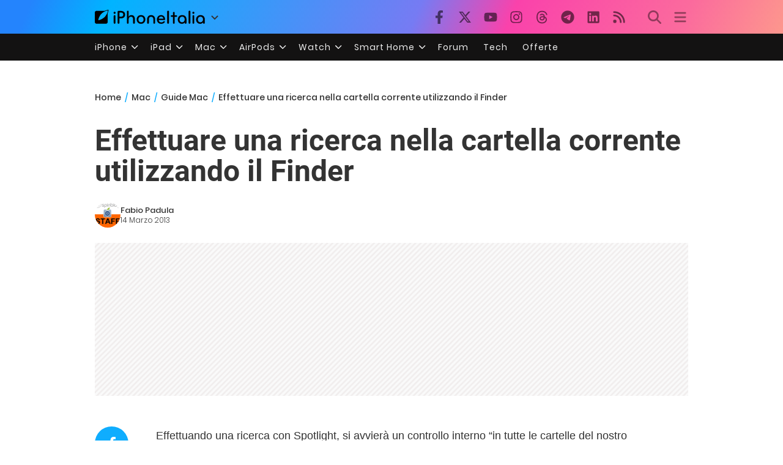

--- FILE ---
content_type: text/html; charset=UTF-8
request_url: https://mac.iphoneitalia.com/68712/effettuare-una-ricerca-nella-cartella-corrente-utilizzando-il-finder
body_size: 29150
content:

<!doctype html>
<html lang="it-IT">

<head>
    <meta charset="UTF-8">
    <meta name="viewport" content="width=device-width, initial-scale=1">
    <link rel="profile" href="https://gmpg.org/xfn/11">
    <link rel="apple-touch-icon" sizes="180x180" href="/favicon-apple-touch-icon.png">
    <link rel="icon" type="image/png" sizes="32x32" href="/favicon-32x32.png">
    <link rel="icon" type="image/png" sizes="16x16" href="/favicon-16x16.png">
    <link rel="manifest" href="/favicon-site.webmanifest">
    <link rel="mask-icon" href="/favicon-safari-pinned-tab.svg" color="#00B4FF">
    <link rel="shortcut icon" href="/favicon.ico">

    
<script
  src="https://browser.sentry-cdn.com/7.101.1/bundle.tracing.min.js"
  crossorigin="anonymous"
></script>

<script>
  Sentry.init({
    dsn: "https://7a46500310191e71061598b9983d97f7@o4510573385416704.ingest.de.sentry.io/4510573388496976",

    integrations: [
      new Sentry.BrowserTracing(),
    ],

    tracesSampleRate: 0.2,

    environment: "production",
  });
</script>

<!-- Pre -->
<link rel="preload" href="https://mac.iphoneitalia.com/wp-content/themes/spinblog-common-theme/js/dist/theme-bundle.min.js?ver=20260120-1" as="script">
<link rel="preload" href="https://mac.iphoneitalia.com/wp-content/themes/spinblog-common-theme/js/dist/config-iphoneita.min.js?ver=6.2.8" as="script">
<link rel="preconnect" href="https://cdn.clickiocdn.com" crossorigin>
<link rel="preconnect" href="https://up.clickiocdn.com" crossorigin>
<link rel="preconnect" href="https://s.clickiocdn.com" crossorigin><!-- End Pre -->

<meta name="msapplication-TileColor" content="#00B4FF">
<!-- <meta name="theme-color" content="#000"> -->
<meta name="facebook-domain-verification" content="fs8bxneuscsojz5jn9cczq1e66gqzh" />

            <meta name="is_review" content="0" />
        
<!--Plugin WP Missed Schedule 2013.1231.2013 Active - Tag 6707293c0218e2d8b7aa38d418ffa608-->

<!-- This website is patched against a big problem not solved from WordPress 2.5+ to date -->

<meta name='robots' content='max-image-preview:large' />

	<!-- This site is optimized with the Yoast SEO Premium plugin v20.4 (Yoast SEO v20.4) - https://yoast.com/wordpress/plugins/seo/ -->
	<title>Effettuare una ricerca nella cartella corrente utilizzando il Finder</title>
	<link rel="canonical" href="https://mac.iphoneitalia.com/68712/effettuare-una-ricerca-nella-cartella-corrente-utilizzando-il-finder" />
	<meta property="og:locale" content="it_IT" />
	<meta property="og:type" content="article" />
	<meta property="og:title" content="Effettuare una ricerca nella cartella corrente utilizzando il Finder" />
	<meta property="og:description" content="Effettuando una ricerca con Spotlight, si avvier&agrave; un controllo interno &ldquo;in tutte le cartelle del nostro Mac&rdquo; verificando i files presenti partendo dalla parola da noi scritta. Sicuramente un valido aiuto per trovare con facilit&agrave; documenti, immagini, cartelle e tanto altro. A volte, per&ograve;, capita che la ricerca non conduca al risultato che speravamo, mostrandoci [&hellip;]" />
	<meta property="og:url" content="https://mac.iphoneitalia.com/68712/effettuare-una-ricerca-nella-cartella-corrente-utilizzando-il-finder" />
	<meta property="og:site_name" content="Mac - iPhone Italia" />
	<meta property="article:publisher" content="https://www.facebook.com/iphoneitaliablog/" />
	<meta property="article:published_time" content="2013-03-14T10:48:42+00:00" />
	<meta property="article:modified_time" content="2013-03-14T10:48:45+00:00" />
	<meta property="og:image" content="https://static.slidetomac.com/wp-content/uploads/2013/03/Schermata-2013-03-14-alle-10.55.03.jpg" />
	<meta property="og:image:width" content="770" />
	<meta property="og:image:height" content="81" />
	<meta property="og:image:type" content="image/jpeg" />
	<meta name="author" content="Fabio Padula" />
	<meta name="twitter:label1" content="Scritto da" />
	<meta name="twitter:data1" content="Fabio Padula" />
	<meta name="twitter:label2" content="Tempo di lettura stimato" />
	<meta name="twitter:data2" content="2 minuti" />
	<script type="application/ld+json" class="yoast-schema-graph">{"@context":"https://schema.org","@graph":[{"@type":"Article","@id":"https://mac.iphoneitalia.com/68712/effettuare-una-ricerca-nella-cartella-corrente-utilizzando-il-finder#article","isPartOf":{"@id":"https://mac.iphoneitalia.com/68712/effettuare-una-ricerca-nella-cartella-corrente-utilizzando-il-finder"},"author":{"name":"Fabio Padula","@id":"https://mac.iphoneitalia.com/#/schema/person/384bd684f60530becf4d112de78ce48f"},"headline":"Effettuare una ricerca nella cartella corrente utilizzando il Finder","datePublished":"2013-03-14T10:48:42+00:00","dateModified":"2013-03-14T10:48:45+00:00","mainEntityOfPage":{"@id":"https://mac.iphoneitalia.com/68712/effettuare-una-ricerca-nella-cartella-corrente-utilizzando-il-finder"},"wordCount":346,"commentCount":0,"publisher":{"@id":"https://mac.iphoneitalia.com/#organization"},"image":{"@id":"https://mac.iphoneitalia.com/68712/effettuare-una-ricerca-nella-cartella-corrente-utilizzando-il-finder#primaryimage"},"thumbnailUrl":"https://static-mac.iphoneitalia.com/wp-content/uploads/2013/03/Schermata-2013-03-14-alle-10.55.03.jpg","keywords":["cartella attuale","cerca in questo Mac","cerca nella cartella attuale","Cercare tramite Finder","finder","Mac","Spotlight"],"articleSection":["Guide Mac","News"],"inLanguage":"it-IT","potentialAction":[{"@type":"CommentAction","name":"Comment","target":["https://mac.iphoneitalia.com/68712/effettuare-una-ricerca-nella-cartella-corrente-utilizzando-il-finder#respond"]}],"copyrightYear":"2013","copyrightHolder":{"@id":"https://mac.iphoneitalia.com/#organization"}},{"@type":"WebPage","@id":"https://mac.iphoneitalia.com/68712/effettuare-una-ricerca-nella-cartella-corrente-utilizzando-il-finder","url":"https://mac.iphoneitalia.com/68712/effettuare-una-ricerca-nella-cartella-corrente-utilizzando-il-finder","name":"Effettuare una ricerca nella cartella corrente utilizzando il Finder","isPartOf":{"@id":"https://mac.iphoneitalia.com/#website"},"primaryImageOfPage":{"@id":"https://mac.iphoneitalia.com/68712/effettuare-una-ricerca-nella-cartella-corrente-utilizzando-il-finder#primaryimage"},"image":{"@id":"https://mac.iphoneitalia.com/68712/effettuare-una-ricerca-nella-cartella-corrente-utilizzando-il-finder#primaryimage"},"thumbnailUrl":"https://static-mac.iphoneitalia.com/wp-content/uploads/2013/03/Schermata-2013-03-14-alle-10.55.03.jpg","datePublished":"2013-03-14T10:48:42+00:00","dateModified":"2013-03-14T10:48:45+00:00","breadcrumb":{"@id":"https://mac.iphoneitalia.com/68712/effettuare-una-ricerca-nella-cartella-corrente-utilizzando-il-finder#breadcrumb"},"inLanguage":"it-IT","potentialAction":[{"@type":"ReadAction","target":["https://mac.iphoneitalia.com/68712/effettuare-una-ricerca-nella-cartella-corrente-utilizzando-il-finder"]}]},{"@type":"ImageObject","inLanguage":"it-IT","@id":"https://mac.iphoneitalia.com/68712/effettuare-una-ricerca-nella-cartella-corrente-utilizzando-il-finder#primaryimage","url":"https://static-mac.iphoneitalia.com/wp-content/uploads/2013/03/Schermata-2013-03-14-alle-10.55.03.jpg","contentUrl":"https://static-mac.iphoneitalia.com/wp-content/uploads/2013/03/Schermata-2013-03-14-alle-10.55.03.jpg","width":770,"height":81},{"@type":"BreadcrumbList","@id":"https://mac.iphoneitalia.com/68712/effettuare-una-ricerca-nella-cartella-corrente-utilizzando-il-finder#breadcrumb","itemListElement":[{"@type":"ListItem","position":1,"name":"Home (Mac)","item":"https://mac.iphoneitalia.com/"},{"@type":"ListItem","position":2,"name":"Guide Mac","item":"https://mac.iphoneitalia.com/category/guide"},{"@type":"ListItem","position":3,"name":"Effettuare una ricerca nella cartella corrente utilizzando il Finder"}]},{"@type":"WebSite","@id":"https://mac.iphoneitalia.com/#website","url":"https://mac.iphoneitalia.com/","name":"Mac - iPhone Italia","description":"Sezione Mac, MacBook e macOS","publisher":{"@id":"https://mac.iphoneitalia.com/#organization"},"potentialAction":[{"@type":"SearchAction","target":{"@type":"EntryPoint","urlTemplate":"https://mac.iphoneitalia.com/?s={search_term_string}"},"query-input":"required name=search_term_string"}],"inLanguage":"it-IT"},{"@type":"Organization","@id":"https://mac.iphoneitalia.com/#organization","name":"Spinblog","url":"https://mac.iphoneitalia.com/","logo":{"@type":"ImageObject","inLanguage":"it-IT","@id":"https://mac.iphoneitalia.com/#/schema/logo/image/","url":"https://static-mac.iphoneitalia.com/wp-content/uploads/2020/05/Round-Logo-2019.png","contentUrl":"https://static-mac.iphoneitalia.com/wp-content/uploads/2020/05/Round-Logo-2019.png","width":512,"height":512,"caption":"Spinblog"},"image":{"@id":"https://mac.iphoneitalia.com/#/schema/logo/image/"},"sameAs":["https://www.facebook.com/iphoneitaliablog/","https://twitter.com/iPhone_Italia"]},{"@type":"Person","@id":"https://mac.iphoneitalia.com/#/schema/person/384bd684f60530becf4d112de78ce48f","name":"Fabio Padula","image":{"@type":"ImageObject","inLanguage":"it-IT","@id":"https://mac.iphoneitalia.com/#/schema/person/image/","url":"https://secure.gravatar.com/avatar/1f4de85b046801211229991a2591dc79?s=96&d=mm&r=g","contentUrl":"https://secure.gravatar.com/avatar/1f4de85b046801211229991a2591dc79?s=96&d=mm&r=g","caption":"Fabio Padula"},"url":"https://mac.iphoneitalia.com/author/difensiphone"}]}</script>
	<!-- / Yoast SEO Premium plugin. -->


<link rel="alternate" type="application/rss+xml" title="Mac - iPhone Italia &raquo; Feed" href="https://mac.iphoneitalia.com/feed" />
<link rel="alternate" type="application/rss+xml" title="Mac - iPhone Italia &raquo; Feed dei commenti" href="https://mac.iphoneitalia.com/comments/feed" />
<link rel="alternate" type="application/rss+xml" title="Mac - iPhone Italia &raquo; Effettuare una ricerca nella cartella corrente utilizzando il Finder Feed dei commenti" href="https://mac.iphoneitalia.com/68712/effettuare-una-ricerca-nella-cartella-corrente-utilizzando-il-finder/feed" />
<link rel='stylesheet' id='spinblog-theme-style-css' href='https://mac.iphoneitalia.com/wp-content/themes/spinblog-common-theme/style.css?ver=20260120-1'  media='all' />
<script  defer src='https://mac.iphoneitalia.com/wp-includes/js/jquery/jquery.min.js?ver=3.6.4' id='jquery-core-js'></script>
<script  defer src='https://mac.iphoneitalia.com/wp-includes/js/jquery/jquery-migrate.min.js?ver=3.4.0' id='jquery-migrate-js'></script>
<link rel="https://api.w.org/" href="https://mac.iphoneitalia.com/wp-json/" /><link rel="alternate" type="application/json" href="https://mac.iphoneitalia.com/wp-json/wp/v2/posts/68712" /><link rel="EditURI" type="application/rsd+xml" title="RSD" href="https://mac.iphoneitalia.com/xmlrpc.php?rsd" />
<link rel="wlwmanifest" type="application/wlwmanifest+xml" href="https://mac.iphoneitalia.com/wp-includes/wlwmanifest.xml" />
<meta name="generator" content="WordPress 6.2.8" />
<link rel='shortlink' href='https://mac.iphoneitalia.com/?p=68712' />
<link rel="alternate" type="application/json+oembed" href="https://mac.iphoneitalia.com/wp-json/oembed/1.0/embed?url=https%3A%2F%2Fmac.iphoneitalia.com%2F68712%2Feffettuare-una-ricerca-nella-cartella-corrente-utilizzando-il-finder" />
<link rel="alternate" type="text/xml+oembed" href="https://mac.iphoneitalia.com/wp-json/oembed/1.0/embed?url=https%3A%2F%2Fmac.iphoneitalia.com%2F68712%2Feffettuare-una-ricerca-nella-cartella-corrente-utilizzando-il-finder&#038;format=xml" />
<style type="text/css">.aawp .aawp-tb__row--highlight{background-color:#256aaf;}.aawp .aawp-tb__row--highlight{color:#256aaf;}.aawp .aawp-tb__row--highlight a{color:#256aaf;}</style>    
<!-- CMP -->

<!-- TCF stub -->
<script type="text/javascript">
!function(){"use strict";var t,e,o=(t=function(t){function e(t){return(e="function"==typeof Symbol&&"symbol"==typeof Symbol.iterator?function(t){return typeof t}:function(t){return t&&"function"==typeof Symbol&&t.constructor===Symbol&&t!==Symbol.prototype?"symbol":typeof t})(t)}t.exports=function(){for(var t,o,n=[],r=window,a=r;a;){try{if(a.frames.__tcfapiLocator){t=a;break}}catch(t){}if(a===r.top)break;a=a.parent}t||(function t(){var e=r.document,o=!!r.frames.__tcfapiLocator;if(!o)if(e.body){var n=e.createElement("iframe");n.style.cssText="display:none",n.name="__tcfapiLocator",e.body.appendChild(n)}else setTimeout(t,5);return!o}(),r.__tcfapi=function(){for(var t=arguments.length,e=new Array(t),r=0;r<t;r++)e[r]=arguments[r];if(!e.length)return n;"setGdprApplies"===e[0]?e.length>3&&2===parseInt(e[1],10)&&"boolean"==typeof e[3]&&(o=e[3],"function"==typeof e[2]&&e[2]("set",!0)):"ping"===e[0]?"function"==typeof e[2]&&e[2]({gdprApplies:o,cmpLoaded:!1,cmpStatus:"stub"}):n.push(e)},r.addEventListener("message",(function(t){var o="string"==typeof t.data,n={};if(o)try{n=JSON.parse(t.data)}catch(t){}else n=t.data;var r="object"===e(n)&&null!==n?n.__tcfapiCall:null;r&&window.__tcfapi(r.command,r.version,(function(e,n){var a={__tcfapiReturn:{returnValue:e,success:n,callId:r.callId}};t&&t.source&&t.source.postMessage&&t.source.postMessage(o?JSON.stringify(a):a,"*")}),r.parameter)}),!1))}},t(e={exports:{}}),e.exports);o()}();
</script>

<!-- Default Consent Mode config -->
<script>
    //<![CDATA[
    window.dataLayer = window.dataLayer || [];
    function gtag(){dataLayer.push(arguments);}
    gtag('consent', 'default', {
        'ad_storage': 'denied',
        'analytics_storage': 'denied',
        'functionality_storage': 'denied',
        'personalization_storage': 'denied',
        'security_storage': 'denied',
        'ad_user_data': 'denied',
        'ad_personalization': 'denied',
        'wait_for_update': 1500
    });
    gtag('set', 'ads_data_redaction', false);
    gtag('set', 'url_passthrough', true);
    (function(){
        const s={adStorage:{storageName:"ad_storage",serialNumber:0},analyticsStorage:{storageName:"analytics_storage",serialNumber:1},functionalityStorage:{storageName:"functionality_storage",serialNumber:2},personalizationStorage:{storageName:"personalization_storage",serialNumber:3},securityStorage:{storageName:"security_storage",serialNumber:4},adUserData:{storageName:"ad_user_data",serialNumber:5},adPersonalization:{storageName:"ad_personalization",serialNumber:6}};let c=localStorage.getItem("__lxG__consent__v2");if(c){c=JSON.parse(c);if(c&&c.cls_val)c=c.cls_val;if(c)c=c.split("|");if(c&&c.length&&typeof c[14]!==undefined){c=c[14].split("").map(e=>e-0);if(c.length){let t={};Object.values(s).sort((e,t)=>e.serialNumber-t.serialNumber).forEach(e=>{t[e.storageName]=c[e.serialNumber]?"granted":"denied"});gtag("consent","update",t)}}}
        if(Math.random() < 0.05) {if (window.dataLayer && (window.dataLayer.some(e => e[0] === 'js' && e[1] instanceof Date) || window.dataLayer.some(e => e['event'] === 'gtm.js' && e['gtm.start'] == true ))) {document.head.appendChild(document.createElement('img')).src = "//clickiocdn.com/utr/gtag/?sid=205463";}}
    })();
    //]]>
</script>

<!-- Clickio Consent Main tag -->
<script async type="text/javascript" src="//clickiocmp.com/t/consent_205463.js"></script>
<!-- End CMP -->

<!-- Google Tag Manager -->
<script>(function(w,d,s,l,i){w[l]=w[l]||[];w[l].push({'gtm.start':
new Date().getTime(),event:'gtm.js'});var f=d.getElementsByTagName(s)[0],
j=d.createElement(s),dl=l!='dataLayer'?'&l='+l:'';j.async=true;j.src=
'https://www.googletagmanager.com/gtm.js?id='+i+dl;f.parentNode.insertBefore(j,f);
})(window,document,'script','dataLayer','GTM-M3J287D');</script>
<!-- End Google Tag Manager --></head>

<body class="post-template-default single single-post postid-68712 single-format-standard aawp-custom no-sidebar">

    
<script>
  (function(){
    const saved = document.cookie.match(/dark_mode=(true|false)/)?.[1];
    const prefersDark = window.matchMedia('(prefers-color-scheme: dark)').matches;
    const isDark = saved !== undefined ? saved === 'true' : prefersDark;
    document.body.classList.toggle('dark-mode', isDark);
  })();
</script>

<!-- Google Tag Manager (noscript) -->
<noscript><iframe src="https://www.googletagmanager.com/ns.html?id=GTM-M3J287D"
height="0" width="0" style="display:none;visibility:hidden"></iframe></noscript>
<!-- End Google Tag Manager (noscript) -->
    <div id="site">

        <header id="header" class="site-header headroom ">

            <nav class="navbar navbar-expand-sm">

                <div class="container">


                    <div id="logo" class="navbar-brand" style="display: flex; align-items: center;">
                        <a title="iPhoneItalia Homepage" href="https://www.iphoneitalia.com" alt="iPhoneItalia Homepage">
                                                            <svg class="logo-svg" xmlns="http://www.w3.org/2000/svg" viewBox="0 0 353 45">
                                <g>
                                    <path d="M212.637,16.932c-7.887,0-13.693,5.99-13.693,13.998c0,7.641,4.828,13.997,13.938,13.997c4.4,0,8.557-1.772,10.881-4.462
                                        c0.428-0.489,0.732-1.039,0.732-1.648c0-1.469-1.1-2.386-2.384-2.386c-0.733,0-1.405,0.429-1.894,0.917
                                        c-2.018,1.895-3.914,2.994-7.092,2.994c-5.072,0-7.947-3.177-8.253-7.396h18.276c1.652,0,2.201-0.977,2.201-1.955
                                        C225.35,23.167,220.338,16.932,212.637,16.932 M220.032,28.301h-15.037c0.55-3.79,3.423-6.785,7.642-6.785
                                        C216.793,21.516,219.543,24.634,220.032,28.301"/>
                                    <path d="M167.707,29.707v12.104c0,1.588,1.283,2.871,2.872,2.871c1.59,0,2.873-1.283,2.873-2.871V29.035
                                        c0-3.852,2.995-6.848,7.03-6.848c4.035,0,7.09,2.996,7.09,6.848v12.775c0,1.588,1.283,2.871,2.873,2.871s2.873-1.283,2.873-2.871
                                        V29.707c0-7.151-5.44-12.775-12.836-12.775C173.086,16.932,167.707,22.556,167.707,29.707"/>
                                    <path d="M162.082,30.93c0-7.703-5.502-13.999-13.998-13.999c-8.497,0-13.998,6.295-13.998,13.999
                                        c0,7.701,5.501,13.998,13.998,13.998C156.58,44.928,162.082,38.631,162.082,30.93 M156.336,30.93c0,4.951-2.873,9.107-8.252,9.107
                                        s-8.252-4.156-8.252-9.107s2.873-9.107,8.252-9.107S156.336,25.979,156.336,30.93"/>
                                    <path d="M128.46,41.811v-12.47c0-7.213-4.034-12.409-11.063-12.409c-4.036,0-7.091,1.834-8.802,5.135V5.929
                                        c0-2.017-1.284-2.934-2.874-2.934c-1.651,0-2.872,1.1-2.872,2.934v35.882c0,1.588,1.161,2.871,2.872,2.871
                                        c1.651,0,2.874-1.283,2.874-2.871V29.646c0-4.155,2.628-7.518,7.212-7.518c4.585,0,6.907,3.178,6.907,7.457v12.227
                                        c0,1.588,1.162,2.871,2.874,2.871C127.421,44.682,128.46,43.338,128.46,41.811"/>
                                    <path d="M78.942,41.688V27.507h4.328c9.291,0,13.875-4.89,13.875-11.92c0-7.029-4.584-12.103-13.875-12.103h-7.2
                                        c-1.835,0-2.996,1.222-2.996,2.995v35.208c0,1.65,1.222,2.994,2.996,2.994C77.782,44.682,78.942,43.338,78.942,41.688
                                    M84.432,8.863c4.522,0,6.846,3.118,6.846,6.724c0,3.607-2.324,6.541-6.846,6.541h-5.489V8.863H84.432z"/>
                                    <path d="M60.06,9.657c0,1.834,1.528,3.363,3.362,3.363c1.833,0,3.362-1.529,3.362-3.363c0-1.833-1.529-3.361-3.362-3.361
                                        C61.588,6.296,60.06,7.824,60.06,9.657 M66.295,41.811V20.049c0-1.589-1.223-2.873-2.873-2.873s-2.873,1.284-2.873,2.873v21.762
                                        c0,1.588,1.161,2.871,2.873,2.871C65.133,44.682,66.295,43.398,66.295,41.811"/>
                                    <path d="M352.712,30.93c0-8.253-5.197-13.999-13.998-13.999c-8.619,0-14.121,6.358-14.121,13.999
                                        c0,7.764,4.951,13.998,13.51,13.998c3.972,0,7.214-1.895,8.925-4.463v1.346c0,1.588,1.1,2.871,2.812,2.871
                                        c1.772,0,2.873-1.283,2.873-2.871V30.93z M346.965,30.93c0,4.768-3.239,9.107-8.312,9.107c-5.44,0-8.313-3.852-8.313-9.107
                                        c0-5.014,3.424-9.107,8.313-9.107S346.965,25.305,346.965,30.93"/>
                                    <path d="M318.861,41.811V20.049c0-1.589-1.221-2.873-2.873-2.873c-1.65,0-2.873,1.284-2.873,2.873v21.762
                                        c0,1.588,1.16,2.871,2.873,2.871C317.7,44.682,318.861,43.398,318.861,41.811 M312.627,9.657c0,1.834,1.527,3.363,3.361,3.363
                                        c1.832,0,3.363-1.529,3.363-3.363c0-1.833-1.531-3.361-3.363-3.361C314.154,6.296,312.627,7.824,312.627,9.657"/>
                                    <path d="M306.38,41.586V5.889c0-1.773-1.161-2.995-2.873-2.995c-1.833,0-2.994,1.345-2.994,2.995v35.697
                                        c0,1.65,1.222,2.996,2.994,2.996C305.219,44.582,306.38,43.236,306.38,41.586"/>
                                    <path d="M294.004,30.93c0-8.253-5.195-13.999-13.998-13.999c-8.618,0-14.12,6.358-14.12,13.999c0,7.764,4.951,13.998,13.51,13.998
                                        c3.972,0,7.212-1.895,8.925-4.463v1.346c0,1.588,1.1,2.871,2.812,2.871c1.772,0,2.872-1.283,2.872-2.871V30.93z M288.258,30.93
                                        c0,4.768-3.239,9.107-8.312,9.107c-5.44,0-8.313-3.852-8.313-9.107c0-5.014,3.424-9.107,8.313-9.107S288.258,25.305,288.258,30.93"
                                        />
                                    <path d="M256.165,41.811V22.433h5.256c1.347,0,2.386-1.039,2.386-2.384c0-1.345-1.039-2.384-2.386-2.384h-5.256V9.657
                                        c0-1.589-1.161-2.872-2.873-2.872c-1.711,0-2.873,1.283-2.873,2.872v8.008h-4.646c-1.344,0-2.383,1.039-2.383,2.384
                                        c0,1.345,1.039,2.384,2.383,2.384h4.646v19.378c0,1.588,1.162,2.871,2.873,2.871C255.004,44.682,256.165,43.398,256.165,41.811"/>
                                    <path d="M237.84,41.586V5.889c0-1.773-1.161-2.995-2.873-2.995c-1.834,0-2.994,1.345-2.994,2.995v35.697
                                        c0,1.65,1.223,2.996,2.994,2.996C236.679,44.582,237.84,43.236,237.84,41.586"/>
                                    <path style="fill-rule:evenodd;clip-rule:evenodd;" d="M43.945,0.009c-1.606-0.115-6.496,0.809-12.004,3.313H5.351
                                        C2.396,3.322,0,5.718,0,8.673v30.559c0,2.955,2.396,5.349,5.351,5.349h30.558c2.955,0,5.35-2.394,5.35-5.349V11.06
                                        C43.345,5.931,44.076,1.515,43.945,0.009z M31.753,22.869c-7.735,7.683-18.304,10.564-20.631,10.513
                                        c-0.091-2.326,2.614-12.942,10.167-20.803c7.733-7.682,18.304-10.564,20.63-10.511C42.011,4.393,39.305,15.01,31.753,22.869z"/>
                                </svg>
                                                    </a>
                        <div class="logo-caret-wrap">
                            <button id="header-menu-toggle" aria-label="Apri menu">
                                <svg width="20" height="20" viewBox="0 0 20 20"><polyline points="5,8 10,13 15,8" fill="none" stroke="#333" stroke-width="2"/></svg>
                            </button>
                            <div id="header-dropdown-menu">
                                <ul class="menu">
                                    <li class="menu-item home">
                                        <a href="https://www.iphoneitalia.com" class="menu-link" title="iPhoneItalia Home">
                                            <svg class="icon sprite home" width="16" height="16"><use href="#home"></use></svg>
                                            Home
                                        </a>
                                    </li>
                                    <li class="menu-item ipad">
                                        <a href="https://ipad.iphoneitalia.com/" class="menu-link" title="Sezione iPad">
                                            <svg class="icon sprite ipad" width="16" height="16"><use href="#ipad"></use></svg>
                                            iPad
                                        </a>
                                    </li>
                                    <li class="menu-item mac">
                                        <a href="https://mac.iphoneitalia.com/" class="menu-link" title="Sezione Mac">
                                            <svg class="icon sprite mac" width="16" height="16"><use href="#mac"></use></svg>
                                            Mac
                                        </a>
                                    </li>
                                    <li class="menu-item forum">
                                        <a href="https://forum.iphoneitalia.com/" class="menu-link" title="iPhoneItalia Forum" target="_blank" rel="noopener noreferrer">
                                            <svg class="icon sprite forum" width="16" height="16"><use href="#forum"></use></svg>
                                            Forum
                                        </a>
                                    </li>
                                </ul>
                            </div>
                        </div>
                    </div><!-- .logo -->

                    
                                        <div id="social-navigation" class="d-none d-lg-block">
                        <ul>
                            <li class="nav-item"><a href="https://www.facebook.com/iphoneitaliablog/" 
                        target="_blank" 
                        title="Facebook" 
                        class="nav-link">
                        <svg class="icon sprite facebook">
                            <use href="#facebook"></use>
                        </svg>
                        </a></li><li class="nav-item"><a href="https://twitter.com/iphone_italia" 
                        target="_blank" 
                        title="Twitter" 
                        class="nav-link">
                        <svg class="icon sprite twitter">
                            <use href="#twitter"></use>
                        </svg>
                        </a></li><li class="nav-item"><a href="https://www.youtube.com/user/iPhoneItalia" 
                        target="_blank" 
                        title="Youtube" 
                        class="nav-link">
                        <svg class="icon sprite youtube">
                            <use href="#youtube"></use>
                        </svg>
                        </a></li><li class="nav-item"><a href="https://www.instagram.com/iphoneitaliaofficial/" 
                        target="_blank" 
                        title="Instagram" 
                        class="nav-link">
                        <svg class="icon sprite instagram">
                            <use href="#instagram"></use>
                        </svg>
                        </a></li><li class="nav-item"><a href="https://www.threads.com/@iphoneitaliaofficial" 
                        target="_blank" 
                        title="Threads" 
                        class="nav-link">
                        <svg class="icon sprite threads">
                            <use href="#threads"></use>
                        </svg>
                        </a></li><li class="nav-item"><a href="https://t.me/iPhoneItaliaTelegram" 
                        target="_blank" 
                        title="Telegram" 
                        class="nav-link">
                        <svg class="icon sprite telegram">
                            <use href="#telegram"></use>
                        </svg>
                        </a></li><li class="nav-item"><a href="https://www.linkedin.com/company/iphoneitalia/" 
                        target="_blank" 
                        title="LinkedIn" 
                        class="nav-link">
                        <svg class="icon sprite linkedin">
                            <use href="#linkedin"></use>
                        </svg>
                        </a></li><li class="nav-item"><a href="https://www.iphoneitalia.com/feed" 
                        target="_blank" 
                        title="RSS" 
                        class="nav-link">
                        <svg class="icon sprite rss">
                            <use href="#rss"></use>
                        </svg>
                        </a></li>                        </ul>
                    </div><!-- #social-navigation desktop -->
                    
                    <div id="tools-navigation" class="ml-sm-0 ml-md-3">
                        <ul>
                            <li class="nav-item float-right float-sm-none">
                                <a href="#" class="nav-link icon search" title="Cerca">
                                    <svg class="icon sprite lens">
                                        <use href="#lens"></use>
                                    </svg>
                                </a>
                            </li>
                            <li class="nav-item float-left float-sm-none mr-0">
                                <a href="#" class="nav-link icon menu" title="Menu">
                                    <svg class="icon sprite menu">
                                        <use href="#menu"></use>
                                    </svg>
                                </a>
                            </li>
                        </ul>
                    </div><!-- #tools-navigation -->

                </div><!-- .container -->

            </nav><!-- .navbar -->

            <div class="secondary-menu-wrap">
                <div id="secondary-menu" class="container"><ul id="menu-menu-orizzontale-top" class="menu"><li id="menu-item-798062" class="menu-item menu-item-type-custom menu-item-object-custom menu-item-has-children menu-item-798062"><a href="#iPhone" class="nav-link">iPhone</a>
<ul class="sub-menu">
	<li id="menu-item-841283" class="menu-item menu-item-type-custom menu-item-object-custom menu-item-841283"><a href="https://www.iphoneitalia.com/841112/iphone-air-e-ora-ufficiale-apple-presenta-il-modello-piu-sottile" class="nav-link">iPhone Air</a></li>
	<li id="menu-item-798064" class="menu-item menu-item-type-custom menu-item-object-custom menu-item-798064"><a title="iPhone 13" href="https://www.iphoneitalia.com/841145/ecco-liphone-17-caratteristiche-prezzi-e-novita-finalmente-promotion" class="nav-link">iPhone 17</a></li>
	<li id="menu-item-798063" class="menu-item menu-item-type-custom menu-item-object-custom menu-item-798063"><a title="iPhone 14" href="https://www.iphoneitalia.com/841122/apple-presenta-iphone-17-pro-e-iphone-17-pro-max-caratteristiche-prezzi-e-tutte-le-novita" class="nav-link">iPhone 17 Pro</a></li>
	<li id="menu-item-798067" class="menu-item menu-item-type-custom menu-item-object-custom menu-item-798067"><a title="iPhone SE" href="https://www.iphoneitalia.com/834575/apple-svela-liphone-16e-caratteristiche-novita-e-prezzi" class="nav-link">iPhone 16e</a></li>
	<li id="menu-item-829740" class="menu-item menu-item-type-post_type menu-item-object-post menu-item-829740"><a href="https://www.iphoneitalia.com/829556/apple-presenta-iphone-16-camera-control-tasto-azione-chip-a18-e-apple-intelligence" class="nav-link">iPhone 16</a></li>
	<li id="menu-item-829744" class="menu-item menu-item-type-post_type menu-item-object-post menu-item-829744"><a href="https://www.iphoneitalia.com/829603/apple-svela-iphone-16-pro-e-iphone-16-pro-max" class="nav-link">iPhone 16 Pro</a></li>
	<li id="menu-item-812588" class="menu-item menu-item-type-custom menu-item-object-custom menu-item-812588"><a title="iPhone 15" href="https://www.iphoneitalia.com/iphone-15" class="nav-link">iPhone 15</a></li>
	<li id="menu-item-800872" class="menu-item menu-item-type-custom menu-item-object-custom menu-item-800872"><a title="iPhone Ricondizionati" href="https://www.iphoneitalia.com/miglior-sito-iphone-ricondizionati" class="nav-link">iPhone Ricondizionati</a></li>
	<li id="menu-item-830809" class="menu-item menu-item-type-post_type menu-item-object-page menu-item-830809"><a href="https://www.iphoneitalia.com/migliori-cover-iphone" class="nav-link">Migliori cover</a></li>
	<li id="menu-item-812872" class="menu-item menu-item-type-custom menu-item-object-custom menu-item-812872"><a title="Cuffie e Auricolari" href="https://iphoneitalia.com/migliori-cuffie-auricolari-bluetooth-per-iphone" class="nav-link">Cuffie e Auricolari</a></li>
	<li id="menu-item-802718" class="menu-item menu-item-type-custom menu-item-object-custom menu-item-802718"><a title="AirTag" href="https://www.iphoneitalia.com/airtag" class="nav-link">AirTag</a></li>
	<li id="menu-item-798072" class="menu-item menu-item-type-custom menu-item-object-custom menu-item-798072"><a title="iOS 15" href="https://www.iphoneitalia.com/829942/apple-rilascia-ufficialmente-ios-18-ecco-le-novita" class="nav-link">iOS 18</a></li>
	<li id="menu-item-809981" class="menu-item menu-item-type-custom menu-item-object-custom menu-item-809981"><a title="iOS 17" href="https://www.iphoneitalia.com/ios-17" class="nav-link">iOS 17</a></li>
	<li id="menu-item-798071" class="menu-item menu-item-type-custom menu-item-object-custom menu-item-798071"><a title="iOS 16" href="https://www.iphoneitalia.com/ios-16" class="nav-link">iOS 16</a></li>
</ul>
</li>
<li id="menu-item-798078" class="menu-item menu-item-type-custom menu-item-object-custom menu-item-has-children menu-item-798078"><a title="iPad" href="#iPad" class="nav-link">iPad</a>
<ul class="sub-menu">
	<li id="menu-item-800057" class="menu-item menu-item-type-custom menu-item-object-custom menu-item-800057"><a title="iPad Air" href="https://ipad.iphoneitalia.com/208848/apple-presenta-ipad-air-m3-e-la-nuova-magic-keyboard" class="nav-link">iPad Air</a></li>
	<li id="menu-item-800058" class="menu-item menu-item-type-custom menu-item-object-custom menu-item-800058"><a title="iPad 10" href="https://ipad.iphoneitalia.com/208855/ecco-il-nuovo-ipad-11-il-tablet-entry-level-di-apple" class="nav-link">iPad 11</a></li>
	<li id="menu-item-800059" class="menu-item menu-item-type-custom menu-item-object-custom menu-item-800059"><a title="iPad Mini" href="https://ipad.iphoneitalia.com/ipad-mini" class="nav-link">iPad Mini</a></li>
	<li id="menu-item-798079" class="menu-item menu-item-type-custom menu-item-object-custom menu-item-798079"><a title="iPad Pro" href="https://www.iphoneitalia.com/ipad-pro-2022" class="nav-link">iPad Pro</a></li>
	<li id="menu-item-800068" class="menu-item menu-item-type-custom menu-item-object-custom menu-item-800068"><a title="iPadOS 16" href="https://ipad.iphoneitalia.com/208681/ecco-ipados-18-ora-disponibile-ufficialmente" class="nav-link">iPadOS 18</a></li>
	<li id="menu-item-810305" class="menu-item menu-item-type-custom menu-item-object-custom menu-item-810305"><a title="iPadOS 17" href="https://ipad.iphoneitalia.com/ipados-17" class="nav-link">iPadOS 17</a></li>
	<li id="menu-item-803835" class="menu-item menu-item-type-custom menu-item-object-custom menu-item-803835"><a title="Apple Pencil" href="https://ipad.iphoneitalia.com/apple-pencil" class="nav-link">Apple Pencil</a></li>
</ul>
</li>
<li id="menu-item-798086" class="menu-item menu-item-type-custom menu-item-object-custom menu-item-has-children menu-item-798086"><a title="Mac" href="#Mac" class="nav-link">Mac</a>
<ul class="sub-menu">
	<li id="menu-item-800060" class="menu-item menu-item-type-custom menu-item-object-custom menu-item-800060"><a title="MacBook Air" href="https://mac.iphoneitalia.com/123806/apple-annuncia-il-nuovo-macbook-air-m4" class="nav-link">MacBook Air</a></li>
	<li id="menu-item-800061" class="menu-item menu-item-type-custom menu-item-object-custom menu-item-800061"><a title="MacBook Pro" href="https://mac.iphoneitalia.com/123393/apple-presenta-i-nuovi-macbook-pro-con-chip-m4-m4-pro-ed-m4-max" class="nav-link">MacBook Pro</a></li>
	<li id="menu-item-800062" class="menu-item menu-item-type-custom menu-item-object-custom menu-item-800062"><a title="iMac" href="https://mac.iphoneitalia.com/123308/apple-presenta-il-nuovo-imac-con-processore-m4" class="nav-link">iMac</a></li>
	<li id="menu-item-800064" class="menu-item menu-item-type-custom menu-item-object-custom menu-item-800064"><a title="Mac mini" href="https://mac.iphoneitalia.com/123338/apple-presenta-il-nuovo-mac-mini-m4-ecco-tutte-le-novita" class="nav-link">Mac mini</a></li>
	<li id="menu-item-800063" class="menu-item menu-item-type-custom menu-item-object-custom menu-item-800063"><a title="Mac Studio" href="https://mac.iphoneitalia.com/123802/apple-presenta-il-nuovo-mac-studio-a-scelta-tra-m4-max-o-m3-ultra" class="nav-link">Mac Studio</a></li>
	<li id="menu-item-809959" class="menu-item menu-item-type-custom menu-item-object-custom menu-item-809959"><a title="Mac Pro" href="https://mac.iphoneitalia.com/mac-pro" class="nav-link">Mac Pro</a></li>
	<li id="menu-item-800067" class="menu-item menu-item-type-custom menu-item-object-custom menu-item-800067"><a title="macOS Ventura" href="https://mac.iphoneitalia.com/123119/apple-rilascia-macos-sequoia" class="nav-link">macOS Sequoia</a></li>
	<li id="menu-item-810306" class="menu-item menu-item-type-custom menu-item-object-custom menu-item-810306"><a title="macOS Sonoma" href="https://mac.iphoneitalia.com/macos-sonoma" class="nav-link">macOS Sonoma</a></li>
	<li id="menu-item-802719" class="menu-item menu-item-type-custom menu-item-object-custom menu-item-802719"><a title="Studio Display" href="https://mac.iphoneitalia.com/studio-display" class="nav-link">Studio Display</a></li>
	<li id="menu-item-802720" class="menu-item menu-item-type-custom menu-item-object-custom menu-item-802720"><a title="Pro Display XDR" href="https://mac.iphoneitalia.com/pro-display-xdr" class="nav-link">Pro Display XDR</a></li>
</ul>
</li>
<li id="menu-item-800069" class="menu-item menu-item-type-custom menu-item-object-custom menu-item-has-children menu-item-800069"><a title="AirPods" href="#AirPods" class="nav-link">AirPods</a>
<ul class="sub-menu">
	<li id="menu-item-800070" class="menu-item menu-item-type-custom menu-item-object-custom menu-item-800070"><a title="AirPods" href="https://www.iphoneitalia.com/829566/apple-svela-gli-airpods-4-ecco-tutte-le-novita" class="nav-link">AirPods</a></li>
	<li id="menu-item-800072" class="menu-item menu-item-type-custom menu-item-object-custom menu-item-800072"><a title="AirPods Pro" href="https://www.iphoneitalia.com/841123/apple-presenta-le-airpods-pro-3" class="nav-link">AirPods Pro</a></li>
	<li id="menu-item-800071" class="menu-item menu-item-type-custom menu-item-object-custom menu-item-800071"><a title="AirPods Max" href="https://www.iphoneitalia.com/airpods-max" class="nav-link">AirPods Max</a></li>
</ul>
</li>
<li id="menu-item-798080" class="menu-item menu-item-type-custom menu-item-object-custom menu-item-has-children menu-item-798080"><a title="Watch" href="#Watch" class="nav-link">Watch</a>
<ul class="sub-menu">
	<li id="menu-item-798081" class="menu-item menu-item-type-custom menu-item-object-custom menu-item-798081"><a title="Apple Watch Ultra" href="https://www.iphoneitalia.com/841124/apple-presenta-i-nuovi-apple-watch-series-11-apple-watch-se-3-ed-apple-watch-ultra-3" class="nav-link">Apple Watch Ultra 3</a></li>
	<li id="menu-item-798082" class="menu-item menu-item-type-custom menu-item-object-custom menu-item-798082"><a title="Apple Watch Series 8" href="https://www.iphoneitalia.com/841124/apple-presenta-i-nuovi-apple-watch-series-11-apple-watch-se-3-ed-apple-watch-ultra-3" class="nav-link">Apple Watch Series 11</a></li>
	<li id="menu-item-800056" class="menu-item menu-item-type-custom menu-item-object-custom menu-item-800056"><a title="Apple Watch SE" href="https://www.iphoneitalia.com/841124/apple-presenta-i-nuovi-apple-watch-series-11-apple-watch-se-3-ed-apple-watch-ultra-3" class="nav-link">Apple Watch SE 3</a></li>
	<li id="menu-item-829741" class="menu-item menu-item-type-post_type menu-item-object-post menu-item-829741"><a href="https://www.iphoneitalia.com/829537/apple-presenta-apple-watch-series-10" class="nav-link">Apple Watch Series 10</a></li>
	<li id="menu-item-813656" class="menu-item menu-item-type-custom menu-item-object-custom menu-item-813656"><a title="Apple Watch Series 9" href="https://www.iphoneitalia.com/apple-watch-series-9" class="nav-link">Apple Watch Series 9</a></li>
	<li id="menu-item-830811" class="menu-item menu-item-type-custom menu-item-object-custom menu-item-830811"><a href="https://www.iphoneitalia.com/migliori-cinturini-apple-watch" class="nav-link">Migliori cinturini</a></li>
	<li id="menu-item-800065" class="menu-item menu-item-type-custom menu-item-object-custom menu-item-800065"><a title="watchOS 9" href="https://www.iphoneitalia.com/829964/apple-rilascia-ufficialmente-watchos-11-ecco-le-novita" class="nav-link">watchOS 11</a></li>
	<li id="menu-item-800066" class="menu-item menu-item-type-custom menu-item-object-custom menu-item-800066"><a title="watchOS 10" href="https://www.iphoneitalia.com/watchos-10" class="nav-link">watchOS 10</a></li>
</ul>
</li>
<li id="menu-item-803079" class="menu-item menu-item-type-custom menu-item-object-custom menu-item-has-children menu-item-803079"><a title="Smart Home" href="#SmartHome" class="nav-link">Smart Home</a>
<ul class="sub-menu">
	<li id="menu-item-803080" class="menu-item menu-item-type-custom menu-item-object-custom menu-item-803080"><a title="Apple TV 4K" href="https://www.iphoneitalia.com/apple-tv-4k" class="nav-link">Apple TV 4K</a></li>
	<li id="menu-item-803083" class="menu-item menu-item-type-custom menu-item-object-custom menu-item-803083"><a title="tvOS 16" href="https://www.iphoneitalia.com/829985/apple-rilascia-ufficialmente-tvos-18-ecco-le-novita" class="nav-link">tvOS 18</a></li>
	<li id="menu-item-803198" class="menu-item menu-item-type-custom menu-item-object-custom menu-item-803198"><a title="HomePod" href="https://www.iphoneitalia.com/homepod" class="nav-link">HomePod</a></li>
	<li id="menu-item-803082" class="menu-item menu-item-type-custom menu-item-object-custom menu-item-803082"><a title="HomePod mini" href="https://www.iphoneitalia.com/homepod-mini" class="nav-link">HomePod mini</a></li>
	<li id="menu-item-803081" class="menu-item menu-item-type-custom menu-item-object-custom menu-item-803081"><a title="Accessori Smart Home" href="https://www.iphoneitalia.com/accessori-smart-home" class="nav-link">Accessori Smart Home</a></li>
</ul>
</li>
<li id="menu-item-798074" class="menu-item menu-item-type-custom menu-item-object-custom menu-item-798074"><a title="Forum" target="_blank" rel="noopener" href="https://forum.iphoneitalia.com" class="nav-link">Forum</a></li>
<li id="menu-item-798077" class="menu-item menu-item-type-custom menu-item-object-custom menu-item-798077"><a title="Tech" href="https://www.iphoneitalia.com/category/tecnologia" class="nav-link">Tech</a></li>
<li id="menu-item-798076" class="menu-item menu-item-type-custom menu-item-object-custom menu-item-798076"><a title="Offerte" href="https://www.iphoneitalia.com/category/offerte" class="nav-link">Offerte</a></li>
</ul></div>            </div><!-- #secondary-menu-wrap -->

        </header><!-- #header -->

        
        <div id="main" class="site-main">

            
            <div class="container">

            

    <div id="single" class="main-content full-width" data-loadmore-page="1" data-loadmore-singlepost="true"
         data-loadmore-tmpl="content-single" data-loadmore-limit="1">
        
<article id="post-68712" class="active post-68712 post type-post status-publish format-standard has-post-thumbnail hentry category-guide category-news tag-cartella-attuale tag-cerca-in-questo-mac tag-cerca-nella-cartella-attuale tag-cercare-tramite-finder tag-finder tag-mac tag-spotlight"         data-post-url="https://mac.iphoneitalia.com/68712/effettuare-una-ricerca-nella-cartella-corrente-utilizzando-il-finder">

    	
    <header class="entry-header">

        <nav id="breadcrumbs"><a href="https://www.iphoneitalia.com">Home</a> <span class="slashbar">/</span> <a href="https://mac.iphoneitalia.com/">Mac</a> <span class="slashbar">/</span> <a href="https://mac.iphoneitalia.com/category/guide">Guide Mac</a> <span class="slashbar">/</span> <span>Effettuare una ricerca nella cartella corrente utilizzando il Finder</span></nav>
        <h1 class="entry-title">Effettuare una ricerca nella cartella corrente utilizzando il Finder</h1>

        
        <div class="entry-meta">
            <div class="author-block"><a href="https://mac.iphoneitalia.com/author/difensiphone" 
                          class="avatar" style="background-image: url('https://secure.gravatar.com/avatar/1f4de85b046801211229991a2591dc79?s=96&d=mm&r=g')" 
                          title="Fabio Padula"></a><div class="author-text"><span class="author">
                  <a href="https://mac.iphoneitalia.com/author/difensiphone"
                  class="url fn n"
                  title="Fabio Padula"
                  rel="author">Fabio Padula</a></span><span class="posted-on"><time datetime="2013-03-14T11:48:42+01:00">14 Marzo 2013</time></span></div><!-- .author-text --></div><!-- .author-block -->                    </div><!-- .entry-meta -->

	</header><!-- .entry-header -->

  

<div id="addendoContainer_9001_970x250" class="text-center mb-5 adbox ad_970x250 ad_bg"></div>
  
	<div class="entry-content">

        <div class="inner-container">
            <p>Effettuando una ricerca con Spotlight, si avvier&agrave; un controllo interno &ldquo;in tutte le cartelle del nostro Mac&rdquo; verificando i files presenti partendo dalla parola da noi scritta. Sicuramente un valido aiuto per trovare con facilit&agrave; documenti, immagini, cartelle e tanto altro. A volte, per&ograve;, capita che la ricerca non conduca al risultato che speravamo, mostrandoci un&rsquo;immensit&agrave; di files associati alla nostra parola chiava. In questi casi converrebbe effettuare una ricerca &ldquo;pi&ugrave; ristretta&rdquo;, possibilmente nella cartella in cui pensiamo di aver salvato il nostro file. Senza modificare le impostazioni Spotlight (<em>che possono sempre essere utili)</em>, possiamo effettuare una ricerca nella &ldquo;cartella corrente&rdquo; modificando le impostazioni del Finder. Una procedura semplice ed indolore. Vediamo insieme come fare!</p><p><a href="https://mac.iphoneitalia.com/effettuare-una-ricerca-nella-cartella-corrente-utilizzando-il-finder-68712.html/schermata-2013-03-14-alle-10-55-03" rel="attachment wp-att-68716"><img fetchpriority="high" decoding="async" class="alignnone size-large wp-image-68716" alt="Finder Mac pic2" src="https://static-mac.iphoneitalia.com/wp-content/uploads/2013/03/Schermata-2013-03-14-alle-10.55.03-570x59.jpg" width="570" height="59" srcset="https://static-mac.iphoneitalia.com/wp-content/uploads/2013/03/Schermata-2013-03-14-alle-10.55.03-570x59.jpg 570w, https://static-mac.iphoneitalia.com/wp-content/uploads/2013/03/Schermata-2013-03-14-alle-10.55.03.jpg 770w" sizes="(max-width: 570px) 100vw, 570px"></a></p><p><!--more--></p><p>A volte anche ai migliori &ldquo;smanettoni&rdquo; di computer possono sfuggire delle piccole e semplici modifiche che rendono pi&ugrave; semplice l&rsquo;utilizzo delle varie funzioni presenti sul Mac. Su sito <a href="http://osxdaily.com/2013/03/12/change-finder-search-to-look-in-current-folder-rather-than-everywhere-in-mac-os-x/?utm_source=feedburner&amp;utm_medium=feed&amp;utm_campaign=Feed%3A+osxdaily+%28OS+X+Daily%29" target="_blank">OSXDaily</a>&nbsp;hanno pubblicato una breve guida che pu&ograve; tornare utili a molti noi: <strong>restringere la ricerca nella cartella corrente utilizzando la funzione &ldquo;cerca&rdquo; presente nel Finder</strong>. Potrebbe sembrare una &ldquo;sciocchezza&rdquo;, per&ograve; vi assicuriamo che a molti, soprattutto a coloro che lavorano spesso con immagini, documenti, ecc., tale semplice modifica, potrebbe far risparmiare del tempo prezioso.<div id="addendoContainer_Video" class="text-center mt-4 mb-4 ad-space"></div>
<div id="addendoContainer_9022_1_MultiSize" class="text-center mt-4 mb-4 adbox ad_horizontal_article ad-space ad_bg"></div></p><p>Come gi&agrave; detto, Spotlight &ndash; <em>con le impostazioni di default</em>&ndash; consente di effettuare una ricerca su tutti i files presenti sul Mac partendo da una parola chiava. Anche la ricerca tramite <strong>Finder</strong> ha le stesse impostazioni che, per&ograve;, andremo a modificare come segue:</p><ol>
<li>aprite il Finder e <em>cliccate</em> (<em>in alto a sinistra sul vostro monitor</em>) su &ldquo;<strong>Finder</strong> &ndash;&gt; <strong>Preferenze</strong>&ldquo;;</li>
<li>si aprir&agrave; un piccolo menu e <em>cliccate</em> su &ldquo;<strong>Avanzate</strong>&rdquo; (<em>icona a forma di ingranaggio</em>);</li>
<li>dal menu a tendina &ldquo;<strong>Quando esegui una ricerca</strong>&rdquo; effettuato lo scambio da &ldquo;Cerca in questo Mac&rdquo; a &ldquo;<strong>Cerca nella cartella attuale</strong>&ldquo;.</li>
</ol><p><span style="font-size: 13px;">&nbsp;<a href="https://mac.iphoneitalia.com/effettuare-una-ricerca-nella-cartella-corrente-utilizzando-il-finder-68712.html/schermata-2013-03-14-alle-10-52-47" rel="attachment wp-att-68714"><img decoding="async" loading="lazy" class="alignnone size-full wp-image-68714" alt="Finder Mac pic0" src="https://static-mac.iphoneitalia.com/wp-content/uploads/2013/03/Schermata-2013-03-14-alle-10.52.47.jpg" width="357" height="271"></a></span></p><p>Ora provate ad effettuare una ricerca tramite Finder e noterete fin da subito che i risultati ottenuti saranno limitati alla directory corrente da noi scelta. Molto utile per restringere il campo di ricerca. Ovviamente, tale modifica non influenzaer&agrave; in alcun modo le impostazioni Spotlight.</p><p><a href="https://mac.iphoneitalia.com/effettuare-una-ricerca-nella-cartella-corrente-utilizzando-il-finder-68712.html/finder-mac-pic1" rel="attachment wp-att-68715"><img decoding="async" loading="lazy" class="alignnone size-large wp-image-68715" alt="finder Mac pic1" src="https://static-mac.iphoneitalia.com/wp-content/uploads/2013/03/finder-Mac-pic1-570x58.jpg" width="570" height="58" srcset="https://static-mac.iphoneitalia.com/wp-content/uploads/2013/03/finder-Mac-pic1-570x58.jpg 570w, https://static-mac.iphoneitalia.com/wp-content/uploads/2013/03/finder-Mac-pic1.jpg 770w" sizes="(max-width: 570px) 100vw, 570px"></a></p>

            
            <div id="article-widget-area"><a class="artcta amazon" title="Offerte Amazon di oggi" href="https://www.iphoneitalia.com/836164/migliori-offerte-del-giorno"  rel="noopener"><span class="text">Offerte Amazon di oggi</span><svg class="icon sprite amazon"><use href="#amazon"></use></svg></a></div>
                    </div><!-- .inner-container -->

                    <div class="social-sharing vertical d-none d-md-block">
                <div class="socialshare_links width_columns_1">
                <ul class="socialshare_links_list">
                <li class="socialshare_item">
                    <a href="https://www.facebook.com/sharer/sharer.php?u=https%3A%2F%2Fmac.iphoneitalia.com%2F68712%2Feffettuare-una-ricerca-nella-cartella-corrente-utilizzando-il-finder" title="Condividi articolo su Facebook" target="_blank" rel="nofollow" class="sociallink">
                    <svg class="icon sprite facebook"><use href="#facebook"></use></svg>
                    <span class="social_label">Facebook</span>
                    </a>
                </li>
                <li class="socialshare_item">
                    <a href="https://twitter.com/intent/tweet?text=Effettuare%20una%20ricerca%20nella%20cartella%20corrente%20utilizzando%20il%20Finder&url=https%3A%2F%2Fmac.iphoneitalia.com%2F68712%2Feffettuare-una-ricerca-nella-cartella-corrente-utilizzando-il-finder" title="Condividi articolo su X (Twitter)" target="_blank" rel="nofollow" class="sociallink">
                    <svg class="icon sprite twitter"><use href="#twitter"></use></svg>
                    <span class="social_label">X (Twitter)</span>
                    </a>
                </li>
                <li class="socialshare_item">
                    <a href="https://www.linkedin.com/shareArticle?mini=true&url=https%3A%2F%2Fmac.iphoneitalia.com%2F68712%2Feffettuare-una-ricerca-nella-cartella-corrente-utilizzando-il-finder" title="Condividi articolo su Linkedin"  target="_blank" rel="nofollow" class="sociallink">
                    <svg class="icon sprite linkedin"><use href="#linkedin"></use></svg>
                    <span class="social_label">Linkedin</span>
                    </a>
                </li>
                <li class="socialshare_item">
                    <a href="https://t.me/share/url?url=https%3A%2F%2Fmac.iphoneitalia.com%2F68712%2Feffettuare-una-ricerca-nella-cartella-corrente-utilizzando-il-finder&title=Effettuare%20una%20ricerca%20nella%20cartella%20corrente%20utilizzando%20il%20Finder" title="Condividi articolo su Telegram" target="_blank" rel="nofollow" class="sociallink">
                    <svg class="icon sprite telegram"><use href="#telegram"></use></svg>
                    <span class="social_label">Telegram</span>
                    </a>
                </li>
                <li class="socialshare_item">
                    <a href="https://wa.me/?text=Effettuare%20una%20ricerca%20nella%20cartella%20corrente%20utilizzando%20il%20Finder%20https%3A%2F%2Fmac.iphoneitalia.com%2F68712%2Feffettuare-una-ricerca-nella-cartella-corrente-utilizzando-il-finder" title="Condividi articolo su WhatsApp" target="_blank" rel="nofollow" class="sociallink">
                    <svg class="icon sprite whatsapp"><use href="#whatsapp"></use></svg>
                    <span class="social_label">WhatsApp</span>
                    </a>
                </li>
                </ul>
            </div><button class="clipboard" data-clipboard-url="https://mac.iphoneitalia.com/68712/effettuare-una-ricerca-nella-cartella-corrente-utilizzando-il-finder" title="Copia URL articolo">
            <svg class="icon sprite copy"><use href="#copy"></use></svg>
            <span class="tooltip-copy-url" data-tooltip="Copiato" data-flow="down"></span>
            </button>            </div><!-- .social-sharing .vertical -->
        
        
	</div><!-- .entry-content -->

	<footer class="entry-footer">

        <div class="inner-container">
            
            <div id="disqus_trigger"
                data-url="https://mac.iphoneitalia.com/68712/effettuare-una-ricerca-nella-cartella-corrente-utilizzando-il-finder"
                data-id="68712"
                data-title="Effettuare una ricerca nella cartella corrente utilizzando il Finder"
                data-shortname="slidetomac2">
            </div>

                

                                
        </div><!-- .inner-container -->

        
        
            <div class="grid-offers-widget widget_block">
    <div class="live-offers-widget default" >
        
    <div class="offers-header vw-header">
        <span class="offers-title">Ultime offerte del giorno</span>
        <a href="https://www.iphoneitalia.com/836164/migliori-offerte-del-giorno#autorefresh-note" 
        alt="Offerte del giorno" 
        title="Le migliori Offerte del giorno" 
        class="offers-button">Vedi tutte</a>
    </div>
        <div class="dot-pagination live-offers-dot-pagination" data-item-selector=".vw-box">
        <div id="live-offers-vertical-container" class="vw-container carousel snap">
              <div class="offer-box vertical vw-box" id="7" data-store="amazon">
      <div class="image-box">
          <a href="https://www.amazon.it/music/unlimited?aref=%5B%5BCS_MADS_TOKEN%5D%5D&#038;aaxitk=df262ba20f49dafde5448b07dd73ec00&#038;pf_rd_r=Q69KM54899SHQ3WEVA2C&#038;pf_rd_p=9d14a669-1f06-4859-acb8-16c3e32d6ae0&#038;pd_rd_r=77e50775-0920-4925-a39f-7b60039716e8&#038;pd_rd_w=elRfM&#038;pd_rd_wg=P2EQo&#038;linkCode=ll2&#038;tag=ipit-off-sticky-21&#038;linkId=e77da147baf39f60652dcb4ad285b485&#038;language=it_IT&#038;ref_=as_li_ss_tl" title="Amazon Music Unlimited gratis 3 mesi" target="_blank" class="product-image" rel="sponsored">
              <img loading="lazy" src="https://static.iphoneitalia.com/wp-content/uploads/2025/06/Offerta-Amazon-Music-Prime.jpg" alt="Amazon Music Unlimited gratis 3 mesi" />
          </a>
          <div class="tag product-reduction">-100%</div>
      </div>
      <div class="product-content">
          <div class="offer-time">In evidenza</div>
          <h2 class="product-title">
              <a href="https://www.amazon.it/music/unlimited?aref=%5B%5BCS_MADS_TOKEN%5D%5D&#038;aaxitk=df262ba20f49dafde5448b07dd73ec00&#038;pf_rd_r=Q69KM54899SHQ3WEVA2C&#038;pf_rd_p=9d14a669-1f06-4859-acb8-16c3e32d6ae0&#038;pd_rd_r=77e50775-0920-4925-a39f-7b60039716e8&#038;pd_rd_w=elRfM&#038;pd_rd_wg=P2EQo&#038;linkCode=ll2&#038;tag=ipit-off-sticky-21&#038;linkId=e77da147baf39f60652dcb4ad285b485&#038;language=it_IT&#038;ref_=as_li_ss_tl" title="Amazon Music Unlimited gratis 3 mesi" target="_blank" rel="sponsored">Amazon Music Unlimited gratis 3 mesi</a>
          </h2>
      </div>
      <div class="price-wrap">
          <div class="prices"><span class="product-price-strike">10,99 €</span></div>
      </div>
      <a href="https://www.amazon.it/music/unlimited?aref=%5B%5BCS_MADS_TOKEN%5D%5D&#038;aaxitk=df262ba20f49dafde5448b07dd73ec00&#038;pf_rd_r=Q69KM54899SHQ3WEVA2C&#038;pf_rd_p=9d14a669-1f06-4859-acb8-16c3e32d6ae0&#038;pd_rd_r=77e50775-0920-4925-a39f-7b60039716e8&#038;pd_rd_w=elRfM&#038;pd_rd_wg=P2EQo&#038;linkCode=ll2&#038;tag=ipit-off-sticky-21&#038;linkId=e77da147baf39f60652dcb4ad285b485&#038;language=it_IT&#038;ref_=as_li_ss_tl" title="Amazon Music Unlimited gratis 3 mesi" target="_blank" class="product-btn amazon" rel="sponsored"><strong>Offerta</strong> </a>
  </div>
  <div class="offer-box vertical vw-box" id="b8da91ae-89f7-411f-b060-8393f93165cb" data-store="amazon">
      <div class="image-box">
          <a href="https://www.amazon.it/dp/B0D3J7LB8J/?tag=ipit-off-gg-hwg-21&#038;psc=1" title="Apple iPad Pro 13&#039;&#039;: Chip M4 Progettato per Apple Intelligence" target="_blank" class="product-image" rel="sponsored">
              <img loading="lazy" src="https://m.media-amazon.com/images/I/715p8tzzCnL._SS200.jpg" alt="Apple iPad Pro 13&#039;&#039;: Chip M4 Progettato per Apple Intelligence" />
          </a>
          <div class="tag product-reduction">-20%</div>
      </div>
      <div class="product-content">
          <div class="offer-time">In evidenza</div>
          <h2 class="product-title">
              <a href="https://www.amazon.it/dp/B0D3J7LB8J/?tag=ipit-off-gg-hwg-21&#038;psc=1" title="Apple iPad Pro 13&#039;&#039;: Chip M4 Progettato per Apple Intelligence" target="_blank" rel="sponsored">Apple iPad Pro 13&#039;&#039;: Chip M4 Progettato </a>
          </h2>
      </div>
      <div class="price-wrap">
          <div class="prices"><span class="product-price-strike">1.644,99 €</span></div>
      </div>
      <a href="https://www.amazon.it/dp/B0D3J7LB8J/?tag=ipit-off-gg-hwg-21&#038;psc=1" title="Apple iPad Pro 13&#039;&#039;: Chip M4 Progettato per Apple Intelligence" target="_blank" class="product-btn amazon" rel="sponsored"><strong>1.307,99 €</strong> <svg class="icon fire"><use href="#fire"></use></svg></a>
  </div>
  <div class="offer-box vertical vw-box" id="eeda4c2c-75de-41ef-986a-9862e22a64bf" data-store="amazon">
      <div class="image-box">
          <a href="https://www.amazon.it/dp/B0DDQMK3S7/?tag=ipit-off-gg-hwg-21&#038;psc=1&#038;m=a11il2pnwyju7h" title="Beats Studio Pro - Cuffie Bluetooth wireless con cancellazione del rumore" target="_blank" class="product-image" rel="sponsored">
              <img loading="lazy" src="https://m.media-amazon.com/images/I/51Xqu8JrqeL._SS200.jpg" alt="Beats Studio Pro - Cuffie Bluetooth wireless con cancellazione del rumore" />
          </a>
          <div class="tag product-reduction">-55%</div>
      </div>
      <div class="product-content">
          <div class="offer-time">In evidenza</div>
          <h2 class="product-title">
              <a href="https://www.amazon.it/dp/B0DDQMK3S7/?tag=ipit-off-gg-hwg-21&#038;psc=1&#038;m=a11il2pnwyju7h" title="Beats Studio Pro - Cuffie Bluetooth wireless con cancellazione del rumore" target="_blank" rel="sponsored">Beats Studio Pro - Cuffie Bluetooth wire</a>
          </h2>
      </div>
      <div class="price-wrap">
          <div class="prices"><span class="product-price-strike">399,95 €</span></div>
      </div>
      <a href="https://www.amazon.it/dp/B0DDQMK3S7/?tag=ipit-off-gg-hwg-21&#038;psc=1&#038;m=a11il2pnwyju7h" title="Beats Studio Pro - Cuffie Bluetooth wireless con cancellazione del rumore" target="_blank" class="product-btn amazon" rel="sponsored"><strong>179,00 €</strong> </a>
  </div>
  <div class="offer-box vertical vw-box" id="b178b2e4-7720-48d1-91e4-054022344c4c" data-store="amazon">
      <div class="image-box">
          <a href="https://www.amazon.it/dp/B0D3JHB24Q/?tag=ipit-off-gg-hwg-21&#038;psc=1&#038;m=a11il2pnwyju7h" title="Beats Solo Buds — Auricolari Bluetooth Wireless | 18 ore di autonomia | Compatibilità" target="_blank" class="product-image" rel="sponsored">
              <img loading="lazy" src="https://m.media-amazon.com/images/I/51CPheigS5L._SS200.jpg" alt="Beats Solo Buds — Auricolari Bluetooth Wireless | 18 ore di autonomia | Compatibilità" />
          </a>
          <div class="tag product-reduction">-34%</div>
      </div>
      <div class="product-content">
          <div class="offer-time">In evidenza</div>
          <h2 class="product-title">
              <a href="https://www.amazon.it/dp/B0D3JHB24Q/?tag=ipit-off-gg-hwg-21&#038;psc=1&#038;m=a11il2pnwyju7h" title="Beats Solo Buds — Auricolari Bluetooth Wireless | 18 ore di autonomia | Compatibilità" target="_blank" rel="sponsored">Beats Solo Buds — Auricolari Bluetooth</a>
          </h2>
      </div>
      <div class="price-wrap">
          <div class="prices"><span class="product-price-strike">89,95 €</span></div>
      </div>
      <a href="https://www.amazon.it/dp/B0D3JHB24Q/?tag=ipit-off-gg-hwg-21&#038;psc=1&#038;m=a11il2pnwyju7h" title="Beats Solo Buds — Auricolari Bluetooth Wireless | 18 ore di autonomia | Compatibilità" target="_blank" class="product-btn amazon" rel="sponsored"><strong>59,49 €</strong> </a>
  </div>
  <div class="offer-box vertical vw-box" id="64361474-31a4-42e5-86c3-00e6ace0390c" data-store="amazon">
      <div class="image-box">
          <a href="https://www.amazon.it/dp/B09364K56M/?tag=ipit-off-gg-hwg-21&#038;psc=1" title="Apple AirTag" target="_blank" class="product-image" rel="sponsored">
              <img loading="lazy" src="https://images-na.ssl-images-amazon.com/images/I/61+XtilHw7L._SS850.jpg" alt="Apple AirTag" />
          </a>
          <div class="tag product-reduction">-26%</div>
      </div>
      <div class="product-content">
          <div class="offer-time">In evidenza</div>
          <h2 class="product-title">
              <a href="https://www.amazon.it/dp/B09364K56M/?tag=ipit-off-gg-hwg-21&#038;psc=1" title="Apple AirTag" target="_blank" rel="sponsored">Apple AirTag</a>
          </h2>
      </div>
      <div class="price-wrap">
          <div class="prices"><span class="product-price-strike">39,00 €</span></div>
      </div>
      <a href="https://www.amazon.it/dp/B09364K56M/?tag=ipit-off-gg-hwg-21&#038;psc=1" title="Apple AirTag" target="_blank" class="product-btn amazon" rel="sponsored"><strong>29,00 €</strong> </a>
  </div>
  <div class="offer-box vertical vw-box" id="fbe7d6b7-3d62-40f6-8dc3-9f17e3310495" data-store="amazon">
      <div class="image-box">
          <a href="https://www.amazon.it/dp/B0CZPM5HSZ/?tag=ipit-off-gg-hwg-21&#038;psc=1&#038;m=a11il2pnwyju7h" title="Beats Solo 4 - Cuffie wireless bluetooth on-ear, compatibili con Apple e Android" target="_blank" class="product-image" rel="sponsored">
              <img loading="lazy" src="https://m.media-amazon.com/images/I/51ullEjK3TL._SS200.jpg" alt="Beats Solo 4 - Cuffie wireless bluetooth on-ear, compatibili con Apple e Android" />
          </a>
          <div class="tag product-reduction">-34%</div>
      </div>
      <div class="product-content">
          <div class="offer-time">In evidenza</div>
          <h2 class="product-title">
              <a href="https://www.amazon.it/dp/B0CZPM5HSZ/?tag=ipit-off-gg-hwg-21&#038;psc=1&#038;m=a11il2pnwyju7h" title="Beats Solo 4 - Cuffie wireless bluetooth on-ear, compatibili con Apple e Android" target="_blank" rel="sponsored">Beats Solo 4 - Cuffie wireless bluetooth</a>
          </h2>
      </div>
      <div class="price-wrap">
          <div class="prices"><span class="product-price-strike">229,95 €</span></div>
      </div>
      <a href="https://www.amazon.it/dp/B0CZPM5HSZ/?tag=ipit-off-gg-hwg-21&#038;psc=1&#038;m=a11il2pnwyju7h" title="Beats Solo 4 - Cuffie wireless bluetooth on-ear, compatibili con Apple e Android" target="_blank" class="product-btn amazon" rel="sponsored"><strong>152,51 €</strong> </a>
  </div>
  <div class="offer-box vertical vw-box" id="766cdfa2-f1e4-44f9-81e5-9b38409f8398" data-store="amazon">
      <div class="image-box">
          <a href="https://www.amazon.it/dp/B0G34TSDNP/?tag=ipit-off-gg-hwg-21&#038;psc=1" title="fezawio F10 Tablet 10 Pollici, Tablet Android 14" target="_blank" class="product-image" rel="sponsored">
              <img loading="lazy" src="https://m.media-amazon.com/images/I/718O8Poe6rL._SS200.jpg" alt="fezawio F10 Tablet 10 Pollici, Tablet Android 14" />
          </a>
          <div class="tag product-reduction">-71%</div>
      </div>
      <div class="product-content">
          <div class="offer-time">5:44</div>
          <h2 class="product-title">
              <a href="https://www.amazon.it/dp/B0G34TSDNP/?tag=ipit-off-gg-hwg-21&#038;psc=1" title="fezawio F10 Tablet 10 Pollici, Tablet Android 14" target="_blank" rel="sponsored">fezawio F10 Tablet 10 Pollici, Tablet An</a>
          </h2>
      </div>
      <div class="price-wrap">
          <div class="prices"><span class="product-price-strike">299,99 €</span></div>
      </div>
      <a href="https://www.amazon.it/dp/B0G34TSDNP/?tag=ipit-off-gg-hwg-21&#038;psc=1" title="fezawio F10 Tablet 10 Pollici, Tablet Android 14" target="_blank" class="product-btn amazon" rel="sponsored"><strong>85,99 €</strong> <svg class="icon fire"><use href="#fire"></use></svg></a>
  </div>
  <div class="offer-box vertical vw-box" id="a5cebfc9-d62b-4983-abd6-94f0f0042fb2" data-store="amazon">
      <div class="image-box">
          <a href="https://www.amazon.it/dp/B094YMYM5G/?tag=ipit-off-gg-hwg-21&#038;psc=1" title="DURACELL Batterie Plus AAA (Confezione da 24)" target="_blank" class="product-image" rel="sponsored">
              <img loading="lazy" src="https://m.media-amazon.com/images/I/81x-vkUSZgL._SS200.jpg" alt="DURACELL Batterie Plus AAA (Confezione da 24)" />
          </a>
          <div class="tag product-reduction">-22%</div>
      </div>
      <div class="product-content">
          <div class="offer-time">5:44</div>
          <h2 class="product-title">
              <a href="https://www.amazon.it/dp/B094YMYM5G/?tag=ipit-off-gg-hwg-21&#038;psc=1" title="DURACELL Batterie Plus AAA (Confezione da 24)" target="_blank" rel="sponsored">DURACELL Batterie Plus AAA (Confezione d</a>
          </h2>
      </div>
      <div class="price-wrap">
          <div class="prices"><span class="product-price-strike">23,69 €</span></div>
      </div>
      <a href="https://www.amazon.it/dp/B094YMYM5G/?tag=ipit-off-gg-hwg-21&#038;psc=1" title="DURACELL Batterie Plus AAA (Confezione da 24)" target="_blank" class="product-btn amazon" rel="sponsored"><strong>18,49 €</strong> </a>
  </div>
  <div class="offer-box vertical vw-box" id="4489a277-d17d-4569-a286-93bd4a88501a" data-store="amazon">
      <div class="image-box">
          <a href="https://www.amazon.it/dp/B0BV76ZBC7/?tag=ipit-off-gg-hwg-21&#038;psc=1" title="Durex Preservativi Lunga Durata, Preservativi Ritardanti per Lui" target="_blank" class="product-image" rel="sponsored">
              <img loading="lazy" src="https://m.media-amazon.com/images/I/61Grp8aKSML._SS200.jpg" alt="Durex Preservativi Lunga Durata, Preservativi Ritardanti per Lui" />
          </a>
          <div class="tag product-reduction">-29%</div>
      </div>
      <div class="product-content">
          <div class="offer-time">5:41</div>
          <h2 class="product-title">
              <a href="https://www.amazon.it/dp/B0BV76ZBC7/?tag=ipit-off-gg-hwg-21&#038;psc=1" title="Durex Preservativi Lunga Durata, Preservativi Ritardanti per Lui" target="_blank" rel="sponsored">Durex Preservativi Lunga Durata, Preserv</a>
          </h2>
      </div>
      <div class="price-wrap">
          <div class="prices"><span class="product-price-strike">27,99 €</span></div>
      </div>
      <a href="https://www.amazon.it/dp/B0BV76ZBC7/?tag=ipit-off-gg-hwg-21&#038;psc=1" title="Durex Preservativi Lunga Durata, Preservativi Ritardanti per Lui" target="_blank" class="product-btn amazon" rel="sponsored"><strong>19,99 €</strong> </a>
  </div>
  <div class="offer-box vertical vw-box" id="a9fe54b3-59f9-4ef1-b021-222e37cf06f6" data-store="amazon">
      <div class="image-box">
          <a href="https://www.amazon.it/dp/B0DSW6BW5H/?tag=ipit-off-gg-hwg-21&#038;psc=1" title="Azmuth Power Bank, per Magsafe Powerbank iPhone 10000mAh" target="_blank" class="product-image" rel="sponsored">
              <img loading="lazy" src="https://m.media-amazon.com/images/I/51UvDS-7AqL._SS200.jpg" alt="Azmuth Power Bank, per Magsafe Powerbank iPhone 10000mAh" />
          </a>
          <div class="tag product-reduction">-31%</div>
      </div>
      <div class="product-content">
          <div class="offer-time">5:38</div>
          <h2 class="product-title">
              <a href="https://www.amazon.it/dp/B0DSW6BW5H/?tag=ipit-off-gg-hwg-21&#038;psc=1" title="Azmuth Power Bank, per Magsafe Powerbank iPhone 10000mAh" target="_blank" rel="sponsored">Azmuth Power Bank, per Magsafe Powerbank</a>
          </h2>
      </div>
      <div class="price-wrap">
          <div class="prices"><span class="product-price-strike">39,99 €</span></div>
      </div>
      <a href="https://www.amazon.it/dp/B0DSW6BW5H/?tag=ipit-off-gg-hwg-21&#038;psc=1" title="Azmuth Power Bank, per Magsafe Powerbank iPhone 10000mAh" target="_blank" class="product-btn amazon" rel="sponsored"><strong>27,79 €</strong> </a>
  </div>
  <div class="offer-box vertical vw-box" id="e8d48ae1-e145-479b-94bc-59eaecd334f1" data-store="amazon">
      <div class="image-box">
          <a href="https://www.amazon.it/dp/B0BWNSJ2M6/?tag=ipit-off-gg-hwg-21&#038;psc=1" title="Oral-B Cross Action Testine Spazzolino Elettrico, Confezione da 16 Testine di Ricambio" target="_blank" class="product-image" rel="sponsored">
              <img loading="lazy" src="https://m.media-amazon.com/images/I/81o-8ChvS8L._SS200.jpg" alt="Oral-B Cross Action Testine Spazzolino Elettrico, Confezione da 16 Testine di Ricambio" />
          </a>
          <div class="tag product-reduction">-50%</div>
      </div>
      <div class="product-content">
          <div class="offer-time">5:34</div>
          <h2 class="product-title">
              <a href="https://www.amazon.it/dp/B0BWNSJ2M6/?tag=ipit-off-gg-hwg-21&#038;psc=1" title="Oral-B Cross Action Testine Spazzolino Elettrico, Confezione da 16 Testine di Ricambio" target="_blank" rel="sponsored">Oral-B Cross Action Testine Spazzolino E</a>
          </h2>
      </div>
      <div class="price-wrap">
          <div class="prices"><span class="product-price-strike">69,99 €</span></div>
      </div>
      <a href="https://www.amazon.it/dp/B0BWNSJ2M6/?tag=ipit-off-gg-hwg-21&#038;psc=1" title="Oral-B Cross Action Testine Spazzolino Elettrico, Confezione da 16 Testine di Ricambio" target="_blank" class="product-btn amazon" rel="sponsored"><strong>34,99 €</strong> </a>
  </div>
  <div class="offer-box vertical vw-box" id="ab38bc2b-f9cb-4356-b1ff-a240f91395c2" data-store="amazon">
      <div class="image-box">
          <a href="https://www.amazon.it/dp/B0C9LVG5SR/?tag=ipit-off-gg-hwg-21&#038;psc=1" title="CUIUIC Monitor Portatile, 15.6&#039;&#039; IPS FHD 1920x1080 con HDR" target="_blank" class="product-image" rel="sponsored">
              <img loading="lazy" src="https://m.media-amazon.com/images/I/71GKppxMfRL._SS200.jpg" alt="CUIUIC Monitor Portatile, 15.6&#039;&#039; IPS FHD 1920x1080 con HDR" />
          </a>
          <div class="tag product-reduction">-35%</div>
      </div>
      <div class="product-content">
          <div class="offer-time">5:31</div>
          <h2 class="product-title">
              <a href="https://www.amazon.it/dp/B0C9LVG5SR/?tag=ipit-off-gg-hwg-21&#038;psc=1" title="CUIUIC Monitor Portatile, 15.6&#039;&#039; IPS FHD 1920x1080 con HDR" target="_blank" rel="sponsored">CUIUIC Monitor Portatile, 15.6&#039;&#039; IPS FHD</a>
          </h2>
      </div>
      <div class="price-wrap">
          <div class="prices"><span class="product-price-strike">99,99 €</span></div>
      </div>
      <a href="https://www.amazon.it/dp/B0C9LVG5SR/?tag=ipit-off-gg-hwg-21&#038;psc=1" title="CUIUIC Monitor Portatile, 15.6&#039;&#039; IPS FHD 1920x1080 con HDR" target="_blank" class="product-btn amazon" rel="sponsored"><strong>65,43 €</strong> </a>
  </div>
  <div class="offer-box vertical vw-box" id="444e681f-cc2d-4e02-8845-0e0a1afd3264" data-store="amazon">
      <div class="image-box">
          <a href="https://www.amazon.it/dp/B0B7CPSN2K/?tag=ipit-off-gg-hwg-21&#038;psc=1&#038;m=a11il2pnwyju7h" title="Western Digital WD_BLACK SN850X 1TB M.2 2280 PCIe Gen4 NVMe SSD per gaming con dissipatore" target="_blank" class="product-image" rel="sponsored">
              <img loading="lazy" src="https://m.media-amazon.com/images/I/618RFfiA8dL._SS200.jpg" alt="Western Digital WD_BLACK SN850X 1TB M.2 2280 PCIe Gen4 NVMe SSD per gaming con dissipatore" />
          </a>
          
      </div>
      <div class="product-content">
          <div class="offer-time">5:27</div>
          <h2 class="product-title">
              <a href="https://www.amazon.it/dp/B0B7CPSN2K/?tag=ipit-off-gg-hwg-21&#038;psc=1&#038;m=a11il2pnwyju7h" title="Western Digital WD_BLACK SN850X 1TB M.2 2280 PCIe Gen4 NVMe SSD per gaming con dissipatore" target="_blank" rel="sponsored">Western Digital WD_BLACK SN850X 1TB M.2 </a>
          </h2>
      </div>
      <div class="price-wrap">
          <div class="prices"></div>
      </div>
      <a href="https://www.amazon.it/dp/B0B7CPSN2K/?tag=ipit-off-gg-hwg-21&#038;psc=1&#038;m=a11il2pnwyju7h" title="Western Digital WD_BLACK SN850X 1TB M.2 2280 PCIe Gen4 NVMe SSD per gaming con dissipatore" target="_blank" class="product-btn amazon" rel="sponsored"><strong>204,50 €</strong> </a>
  </div>
  <div class="offer-box vertical vw-box" id="b836248a-e95d-467e-991c-17b5d7d3cf20" data-store="amazon">
      <div class="image-box">
          <a href="https://www.amazon.it/dp/B0CDCL6FLC/?tag=ipit-off-gg-hwg-21&#038;psc=1" title="Tapo C220 Telecamera Wi-Fi Interno 2K 4MP QHD, Videocamera Sorveglianza" target="_blank" class="product-image" rel="sponsored">
              <img loading="lazy" src="https://m.media-amazon.com/images/I/51AhQ3FYIhL._SS200.jpg" alt="Tapo C220 Telecamera Wi-Fi Interno 2K 4MP QHD, Videocamera Sorveglianza" />
          </a>
          <div class="tag product-reduction">-50%</div>
      </div>
      <div class="product-content">
          <div class="offer-time">5:24</div>
          <h2 class="product-title">
              <a href="https://www.amazon.it/dp/B0CDCL6FLC/?tag=ipit-off-gg-hwg-21&#038;psc=1" title="Tapo C220 Telecamera Wi-Fi Interno 2K 4MP QHD, Videocamera Sorveglianza" target="_blank" rel="sponsored">Tapo C220 Telecamera Wi-Fi Interno 2K 4M</a>
          </h2>
      </div>
      <div class="price-wrap">
          <div class="prices"><span class="product-price-strike">49,99 €</span></div>
      </div>
      <a href="https://www.amazon.it/dp/B0CDCL6FLC/?tag=ipit-off-gg-hwg-21&#038;psc=1" title="Tapo C220 Telecamera Wi-Fi Interno 2K 4MP QHD, Videocamera Sorveglianza" target="_blank" class="product-btn amazon" rel="sponsored"><strong>24,99 €</strong> </a>
  </div>
  <div class="offer-box vertical vw-box" id="bb0b5d50-0d58-4d46-8857-ec2c28084204" data-store="amazon">
      <div class="image-box">
          <a href="https://www.amazon.it/dp/B0FHL7TPXC/?tag=ipit-off-gg-hwg-21&#038;psc=1" title="Google Pixel 10 Pro XL - Smartphone Android sbloccato con Gemini" target="_blank" class="product-image" rel="sponsored">
              <img loading="lazy" src="https://m.media-amazon.com/images/I/61T7d8lxk6L._SS200.jpg" alt="Google Pixel 10 Pro XL - Smartphone Android sbloccato con Gemini" />
          </a>
          <div class="tag product-reduction">-31%</div>
      </div>
      <div class="product-content">
          <div class="offer-time">5:21</div>
          <h2 class="product-title">
              <a href="https://www.amazon.it/dp/B0FHL7TPXC/?tag=ipit-off-gg-hwg-21&#038;psc=1" title="Google Pixel 10 Pro XL - Smartphone Android sbloccato con Gemini" target="_blank" rel="sponsored">Google Pixel 10 Pro XL - Smartphone Andr</a>
          </h2>
      </div>
      <div class="price-wrap">
          <div class="prices"><span class="product-price-strike">1.299,00 €</span></div>
      </div>
      <a href="https://www.amazon.it/dp/B0FHL7TPXC/?tag=ipit-off-gg-hwg-21&#038;psc=1" title="Google Pixel 10 Pro XL - Smartphone Android sbloccato con Gemini" target="_blank" class="product-btn amazon" rel="sponsored"><strong>899,00 €</strong> <svg class="icon fire"><use href="#fire"></use></svg></a>
  </div>
  <div class="offer-box vertical vw-box" id="a0974b08-e881-403c-bf12-cff662c054c7" data-store="amazon">
      <div class="image-box">
          <a href="https://www.amazon.it/dp/B0CSDPCYHM/?tag=ipit-off-gg-hwg-21&#038;psc=1&#038;m=a11il2pnwyju7h" title="Wrangler GREENSBORO, Jeans Uomo" target="_blank" class="product-image" rel="sponsored">
              <img loading="lazy" src="https://m.media-amazon.com/images/I/51zpjERHddL._SS200.jpg" alt="Wrangler GREENSBORO, Jeans Uomo" />
          </a>
          <div class="tag product-reduction">-56%</div>
      </div>
      <div class="product-content">
          <div class="offer-time">5:19</div>
          <h2 class="product-title">
              <a href="https://www.amazon.it/dp/B0CSDPCYHM/?tag=ipit-off-gg-hwg-21&#038;psc=1&#038;m=a11il2pnwyju7h" title="Wrangler GREENSBORO, Jeans Uomo" target="_blank" rel="sponsored">Wrangler GREENSBORO, Jeans Uomo</a>
          </h2>
      </div>
      <div class="price-wrap">
          <div class="prices"><span class="product-price-strike">89,95 €</span></div>
      </div>
      <a href="https://www.amazon.it/dp/B0CSDPCYHM/?tag=ipit-off-gg-hwg-21&#038;psc=1&#038;m=a11il2pnwyju7h" title="Wrangler GREENSBORO, Jeans Uomo" target="_blank" class="product-btn amazon" rel="sponsored"><strong>39,19 €</strong> <svg class="icon fire"><use href="#fire"></use></svg></a>
  </div>
  <div class="offer-box vertical vw-box" id="5dcccb55-7169-452a-8357-cb97acb54f18" data-store="amazon">
      <div class="image-box">
          <a href="https://www.amazon.it/dp/B0FXDWWNYJ/?tag=ipit-off-gg-hwg-21&#038;psc=1" title="Smartwatch Donna, 1,91&quot; HD Orologio Smartwatch Donna con Chiamate Bluetooth" target="_blank" class="product-image" rel="sponsored">
              <img loading="lazy" src="https://m.media-amazon.com/images/I/91TfZi4otYL._SS200.jpg" alt="Smartwatch Donna, 1,91&quot; HD Orologio Smartwatch Donna con Chiamate Bluetooth" />
          </a>
          <div class="tag product-reduction">-72%</div>
      </div>
      <div class="product-content">
          <div class="offer-time">5:19</div>
          <h2 class="product-title">
              <a href="https://www.amazon.it/dp/B0FXDWWNYJ/?tag=ipit-off-gg-hwg-21&#038;psc=1" title="Smartwatch Donna, 1,91&quot; HD Orologio Smartwatch Donna con Chiamate Bluetooth" target="_blank" rel="sponsored">Smartwatch Donna, 1,91&quot; HD Orologio Smar</a>
          </h2>
      </div>
      <div class="price-wrap">
          <div class="prices"><span class="product-price-strike">129,99 €</span></div>
      </div>
      <a href="https://www.amazon.it/dp/B0FXDWWNYJ/?tag=ipit-off-gg-hwg-21&#038;psc=1" title="Smartwatch Donna, 1,91&quot; HD Orologio Smartwatch Donna con Chiamate Bluetooth" target="_blank" class="product-btn amazon" rel="sponsored"><strong>35,99 €</strong> <svg class="icon fire"><use href="#fire"></use></svg></a>
  </div>
  <div class="offer-box vertical vw-box" id="889312f2-f0db-49dc-a11a-45a08372b532" data-store="amazon">
      <div class="image-box">
          <a href="https://www.amazon.it/dp/B0FGPKC21W/?tag=ipit-off-gg-hwg-21&#038;psc=1" title="Google Caricatore Pixelsnap con supporto - Caricabatterie wireless Qi2 da 25 W e supporto (Made by Google)" target="_blank" class="product-image" rel="sponsored">
              <img loading="lazy" src="https://m.media-amazon.com/images/I/51uQ3w-82vL._SS200.jpg" alt="Google Caricatore Pixelsnap con supporto - Caricabatterie wireless Qi2 da 25 W e supporto (Made by Google)" />
          </a>
          <div class="tag product-reduction">-50%</div>
      </div>
      <div class="product-content">
          <div class="offer-time">5:19</div>
          <h2 class="product-title">
              <a href="https://www.amazon.it/dp/B0FGPKC21W/?tag=ipit-off-gg-hwg-21&#038;psc=1" title="Google Caricatore Pixelsnap con supporto - Caricabatterie wireless Qi2 da 25 W e supporto (Made by Google)" target="_blank" rel="sponsored">Google Caricatore Pixelsnap con supporto</a>
          </h2>
      </div>
      <div class="price-wrap">
          <div class="prices"><span class="product-price-strike">79,99 €</span></div>
      </div>
      <a href="https://www.amazon.it/dp/B0FGPKC21W/?tag=ipit-off-gg-hwg-21&#038;psc=1" title="Google Caricatore Pixelsnap con supporto - Caricabatterie wireless Qi2 da 25 W e supporto (Made by Google)" target="_blank" class="product-btn amazon" rel="sponsored"><strong>39,90 €</strong> <svg class="icon fire"><use href="#fire"></use></svg></a>
  </div>
  <div class="offer-box vertical vw-box" id="0038c5a5-6c04-4d95-b71f-c01fdd292ce4" data-store="amazon">
      <div class="image-box">
          <a href="https://www.amazon.it/dp/B0DP1V3X65/?tag=ipit-off-gg-hwg-21&#038;psc=1" title="Oral-B Testine di Ricambio iO Radiant White Nere, 8 Testine Rotonde Originali per" target="_blank" class="product-image" rel="sponsored">
              <img loading="lazy" src="https://m.media-amazon.com/images/I/81AIemT4InL._SS200.jpg" alt="Oral-B Testine di Ricambio iO Radiant White Nere, 8 Testine Rotonde Originali per" />
          </a>
          <div class="tag product-reduction">-50%</div>
      </div>
      <div class="product-content">
          <div class="offer-time">5:18</div>
          <h2 class="product-title">
              <a href="https://www.amazon.it/dp/B0DP1V3X65/?tag=ipit-off-gg-hwg-21&#038;psc=1" title="Oral-B Testine di Ricambio iO Radiant White Nere, 8 Testine Rotonde Originali per" target="_blank" rel="sponsored">Oral-B Testine di Ricambio iO Radiant Wh</a>
          </h2>
      </div>
      <div class="price-wrap">
          <div class="prices"><span class="product-price-strike">79,99 €</span></div>
      </div>
      <a href="https://www.amazon.it/dp/B0DP1V3X65/?tag=ipit-off-gg-hwg-21&#038;psc=1" title="Oral-B Testine di Ricambio iO Radiant White Nere, 8 Testine Rotonde Originali per" target="_blank" class="product-btn amazon" rel="sponsored"><strong>39,99 €</strong> <svg class="icon fire"><use href="#fire"></use></svg></a>
  </div>
  <div class="offer-box vertical vw-box" id="90321928-f720-4f1e-ad99-0e29e85b23aa" data-store="amazon">
      <div class="image-box">
          <a href="https://www.amazon.it/dp/B0DWSFBZN2/?tag=ipit-off-gg-hwg-21&#038;psc=1" title="NOBIS Power Bank 20000mAh Powerbank 45 W Fast Charging Caricatore Portatile USB C In &amp; Out" target="_blank" class="product-image" rel="sponsored">
              <img loading="lazy" src="https://m.media-amazon.com/images/I/51LKZU+IVEL._SS200.jpg" alt="NOBIS Power Bank 20000mAh Powerbank 45 W Fast Charging Caricatore Portatile USB C In &amp; Out" />
          </a>
          <div class="tag product-reduction">-40%</div>
      </div>
      <div class="product-content">
          <div class="offer-time">5:17</div>
          <h2 class="product-title">
              <a href="https://www.amazon.it/dp/B0DWSFBZN2/?tag=ipit-off-gg-hwg-21&#038;psc=1" title="NOBIS Power Bank 20000mAh Powerbank 45 W Fast Charging Caricatore Portatile USB C In &amp; Out" target="_blank" rel="sponsored">NOBIS Power Bank 20000mAh Powerbank 45 W</a>
          </h2>
      </div>
      <div class="price-wrap">
          <div class="prices"><span class="product-price-strike">44,99 €</span></div>
      </div>
      <a href="https://www.amazon.it/dp/B0DWSFBZN2/?tag=ipit-off-gg-hwg-21&#038;psc=1" title="NOBIS Power Bank 20000mAh Powerbank 45 W Fast Charging Caricatore Portatile USB C In &amp; Out" target="_blank" class="product-btn amazon" rel="sponsored"><strong>27,07 €</strong> <svg class="icon fire"><use href="#fire"></use></svg></a>
  </div>
  <div class="offer-box vertical vw-box" id="79bba70e-4a5a-4419-9ef6-b1e0a7697f69" data-store="amazon">
      <div class="image-box">
          <a href="https://www.amazon.it/dp/B0FTSP4FPS/?tag=ipit-off-gg-hwg-21&#038;psc=1" title="Android Smart Tag, Tracker con Google&#039;s Find Hub (Solo Android)" target="_blank" class="product-image" rel="sponsored">
              <img loading="lazy" src="https://m.media-amazon.com/images/I/61-w2t5nLxL._SS200.jpg" alt="Android Smart Tag, Tracker con Google&#039;s Find Hub (Solo Android)" />
          </a>
          <div class="tag product-reduction">-70%</div>
      </div>
      <div class="product-content">
          <div class="offer-time">5:15</div>
          <h2 class="product-title">
              <a href="https://www.amazon.it/dp/B0FTSP4FPS/?tag=ipit-off-gg-hwg-21&#038;psc=1" title="Android Smart Tag, Tracker con Google&#039;s Find Hub (Solo Android)" target="_blank" rel="sponsored">Android Smart Tag, Tracker con Google&#039;s </a>
          </h2>
      </div>
      <div class="price-wrap">
          <div class="prices"><span class="product-price-strike">99,99 €</span></div>
      </div>
      <a href="https://www.amazon.it/dp/B0FTSP4FPS/?tag=ipit-off-gg-hwg-21&#038;psc=1" title="Android Smart Tag, Tracker con Google&#039;s Find Hub (Solo Android)" target="_blank" class="product-btn amazon" rel="sponsored"><strong>29,99 €</strong> <svg class="icon fire"><use href="#fire"></use></svg></a>
  </div>
  <div class="offer-box vertical vw-box" id="8135f680-17b4-4c6b-a80e-e92736066a64" data-store="amazon">
      <div class="image-box">
          <a href="https://www.amazon.it/dp/B0F8P7YJ5G/?tag=ipit-off-gg-hwg-21&#038;psc=1" title="MOLPHIT Materasso Singolo 80x190 Altezza 25cm, Certificazione OEKO" target="_blank" class="product-image" rel="sponsored">
              <img loading="lazy" src="https://m.media-amazon.com/images/I/713usSUoQ+L._SS200.jpg" alt="MOLPHIT Materasso Singolo 80x190 Altezza 25cm, Certificazione OEKO" />
          </a>
          <div class="tag product-reduction">-45%</div>
      </div>
      <div class="product-content">
          <div class="offer-time">5:13</div>
          <h2 class="product-title">
              <a href="https://www.amazon.it/dp/B0F8P7YJ5G/?tag=ipit-off-gg-hwg-21&#038;psc=1" title="MOLPHIT Materasso Singolo 80x190 Altezza 25cm, Certificazione OEKO" target="_blank" rel="sponsored">MOLPHIT Materasso Singolo 80x190 Altezza</a>
          </h2>
      </div>
      <div class="price-wrap">
          <div class="prices"><span class="product-price-strike">119,99 €</span></div>
      </div>
      <a href="https://www.amazon.it/dp/B0F8P7YJ5G/?tag=ipit-off-gg-hwg-21&#038;psc=1" title="MOLPHIT Materasso Singolo 80x190 Altezza 25cm, Certificazione OEKO" target="_blank" class="product-btn amazon" rel="sponsored"><strong>66,16 €</strong> <svg class="icon fire"><use href="#fire"></use></svg></a>
  </div>
  <div class="offer-box vertical vw-box" id="0edca715-e334-44b6-aa05-83b22f795254" data-store="amazon">
      <div class="image-box">
          <a href="https://www.amazon.it/dp/B0F6Y95MHY/?tag=ipit-off-gg-hwg-21&#038;psc=1" title="Materasso Matrimoniale 160x190 Memory Foam, Altezza 20 cm" target="_blank" class="product-image" rel="sponsored">
              <img loading="lazy" src="https://m.media-amazon.com/images/I/81Xj3X+piAL._SS200.jpg" alt="Materasso Matrimoniale 160x190 Memory Foam, Altezza 20 cm" />
          </a>
          <div class="tag product-reduction">-26%</div>
      </div>
      <div class="product-content">
          <div class="offer-time">5:13</div>
          <h2 class="product-title">
              <a href="https://www.amazon.it/dp/B0F6Y95MHY/?tag=ipit-off-gg-hwg-21&#038;psc=1" title="Materasso Matrimoniale 160x190 Memory Foam, Altezza 20 cm" target="_blank" rel="sponsored">Materasso Matrimoniale 160x190 Memory Fo</a>
          </h2>
      </div>
      <div class="price-wrap">
          <div class="prices"><span class="product-price-strike">129,99 €</span></div>
      </div>
      <a href="https://www.amazon.it/dp/B0F6Y95MHY/?tag=ipit-off-gg-hwg-21&#038;psc=1" title="Materasso Matrimoniale 160x190 Memory Foam, Altezza 20 cm" target="_blank" class="product-btn amazon" rel="sponsored"><strong>95,55 €</strong> <svg class="icon fire"><use href="#fire"></use></svg></a>
  </div>
  <div class="offer-box vertical vw-box" id="74afe938-4073-4657-ab6d-5c4e70c0463c" data-store="amazon">
      <div class="image-box">
          <a href="https://www.amazon.it/dp/B08FC5QSNM/?tag=ipit-off-gg-hwg-21&#038;psc=1&#038;m=a11il2pnwyju7h" title="Tommy Jeans Tjm Slim Stretch Oxford Shirt Dm0dm09594, Camicia Uomo" target="_blank" class="product-image" rel="sponsored">
              <img loading="lazy" src="https://m.media-amazon.com/images/I/7196k13i2hL._SS200.jpg" alt="Tommy Jeans Tjm Slim Stretch Oxford Shirt Dm0dm09594, Camicia Uomo" />
          </a>
          <div class="tag product-reduction">-50%</div>
      </div>
      <div class="product-content">
          <div class="offer-time">5:12</div>
          <h2 class="product-title">
              <a href="https://www.amazon.it/dp/B08FC5QSNM/?tag=ipit-off-gg-hwg-21&#038;psc=1&#038;m=a11il2pnwyju7h" title="Tommy Jeans Tjm Slim Stretch Oxford Shirt Dm0dm09594, Camicia Uomo" target="_blank" rel="sponsored">Tommy Jeans Tjm Slim Stretch Oxford Shir</a>
          </h2>
      </div>
      <div class="price-wrap">
          <div class="prices"><span class="product-price-strike">69,90 €</span></div>
      </div>
      <a href="https://www.amazon.it/dp/B08FC5QSNM/?tag=ipit-off-gg-hwg-21&#038;psc=1&#038;m=a11il2pnwyju7h" title="Tommy Jeans Tjm Slim Stretch Oxford Shirt Dm0dm09594, Camicia Uomo" target="_blank" class="product-btn amazon" rel="sponsored"><strong>34,62 €</strong> <svg class="icon fire"><use href="#fire"></use></svg></a>
  </div>
  <div class="offer-box vertical vw-box" id="318dee41-6955-4b74-9b8c-0b163616fbd6" data-store="amazon">
      <div class="image-box">
          <a href="https://www.amazon.it/dp/B0F1WMZSQ6/?tag=ipit-off-gg-hwg-21&#038;psc=1" title="Hisense TV 32&quot; HD Ready 2025 32E43QT, Smart TV VIDAA U8" target="_blank" class="product-image" rel="sponsored">
              <img loading="lazy" src="https://m.media-amazon.com/images/I/815O1gTx-EL._SS200.jpg" alt="Hisense TV 32&quot; HD Ready 2025 32E43QT, Smart TV VIDAA U8" />
          </a>
          <div class="tag product-reduction">-30%</div>
      </div>
      <div class="product-content">
          <div class="offer-time">5:11</div>
          <h2 class="product-title">
              <a href="https://www.amazon.it/dp/B0F1WMZSQ6/?tag=ipit-off-gg-hwg-21&#038;psc=1" title="Hisense TV 32&quot; HD Ready 2025 32E43QT, Smart TV VIDAA U8" target="_blank" rel="sponsored">Hisense TV 32&quot; HD Ready 2025 32E43QT, Sm</a>
          </h2>
      </div>
      <div class="price-wrap">
          <div class="prices"><span class="product-price-strike">199,00 €</span></div>
      </div>
      <a href="https://www.amazon.it/dp/B0F1WMZSQ6/?tag=ipit-off-gg-hwg-21&#038;psc=1" title="Hisense TV 32&quot; HD Ready 2025 32E43QT, Smart TV VIDAA U8" target="_blank" class="product-btn amazon" rel="sponsored"><strong>138,51 €</strong> </a>
  </div>
  <div class="offer-box vertical vw-box" id="29a68b1a-3f4e-4cfc-88e6-a9f6ce1e6541" data-store="amazon">
      <div class="image-box">
          <a href="https://www.amazon.it/dp/B07W5JK4F8/?tag=ipit-off-gg-hwg-21&#038;psc=1&#038;m=a11il2pnwyju7h" title="Logitech G PRO X SUPERLIGHT 2 LIGHTSPEED mouse gaming wireless" target="_blank" class="product-image" rel="sponsored">
              <img loading="lazy" src="https://m.media-amazon.com/images/I/51XoM-pw6-L._SS200.jpg" alt="Logitech G PRO X SUPERLIGHT 2 LIGHTSPEED mouse gaming wireless" />
          </a>
          <div class="tag product-reduction">-26%</div>
      </div>
      <div class="product-content">
          <div class="offer-time">5:08</div>
          <h2 class="product-title">
              <a href="https://www.amazon.it/dp/B07W5JK4F8/?tag=ipit-off-gg-hwg-21&#038;psc=1&#038;m=a11il2pnwyju7h" title="Logitech G PRO X SUPERLIGHT 2 LIGHTSPEED mouse gaming wireless" target="_blank" rel="sponsored">Logitech G PRO X SUPERLIGHT 2 LIGHTSPEED</a>
          </h2>
      </div>
      <div class="price-wrap">
          <div class="prices"><span class="product-price-strike">169,00 €</span></div>
      </div>
      <a href="https://www.amazon.it/dp/B07W5JK4F8/?tag=ipit-off-gg-hwg-21&#038;psc=1&#038;m=a11il2pnwyju7h" title="Logitech G PRO X SUPERLIGHT 2 LIGHTSPEED mouse gaming wireless" target="_blank" class="product-btn amazon" rel="sponsored"><strong>124,58 €</strong> </a>
  </div>
  <div class="offer-box vertical vw-box" id="5bc01d56-e33a-4bf2-b959-085934670382" data-store="amazon">
      <div class="image-box">
          <a href="https://www.amazon.it/dp/B0CDM8NC6V/?tag=ipit-off-gg-hwg-21&#038;psc=1&#038;m=a11il2pnwyju7h" title="Omino Bianco - Detersivo Lavatrice Igienizzante Liquido, 264 Lavaggi" target="_blank" class="product-image" rel="sponsored">
              <img loading="lazy" src="https://m.media-amazon.com/images/I/81F7I4KZhuL._SS200.jpg" alt="Omino Bianco - Detersivo Lavatrice Igienizzante Liquido, 264 Lavaggi" />
          </a>
          
      </div>
      <div class="product-content">
          <div class="offer-time">5:05</div>
          <h2 class="product-title">
              <a href="https://www.amazon.it/dp/B0CDM8NC6V/?tag=ipit-off-gg-hwg-21&#038;psc=1&#038;m=a11il2pnwyju7h" title="Omino Bianco - Detersivo Lavatrice Igienizzante Liquido, 264 Lavaggi" target="_blank" rel="sponsored">Omino Bianco - Detersivo Lavatrice Igien</a>
          </h2>
      </div>
      <div class="price-wrap">
          <div class="prices"></div>
      </div>
      <a href="https://www.amazon.it/dp/B0CDM8NC6V/?tag=ipit-off-gg-hwg-21&#038;psc=1&#038;m=a11il2pnwyju7h" title="Omino Bianco - Detersivo Lavatrice Igienizzante Liquido, 264 Lavaggi" target="_blank" class="product-btn amazon" rel="sponsored"><strong>32,34 €</strong> </a>
  </div>
  <div class="offer-box vertical vw-box" id="5566cfe0-dbb5-4674-9971-0af7e6fd0871" data-store="amazon">
      <div class="image-box">
          <a href="https://www.amazon.it/dp/B01C60EQFG/?tag=ipit-off-gg-hwg-21&#038;psc=1&#038;m=a11il2pnwyju7h" title="Guzzini - Tiffany, Contenitore in Plastica Riciclata" target="_blank" class="product-image" rel="sponsored">
              <img loading="lazy" src="https://m.media-amazon.com/images/I/71ABdgBDiuL._SS200.jpg" alt="Guzzini - Tiffany, Contenitore in Plastica Riciclata" />
          </a>
          <div class="tag product-reduction">-19%</div>
      </div>
      <div class="product-content">
          <div class="offer-time">5:01</div>
          <h2 class="product-title">
              <a href="https://www.amazon.it/dp/B01C60EQFG/?tag=ipit-off-gg-hwg-21&#038;psc=1&#038;m=a11il2pnwyju7h" title="Guzzini - Tiffany, Contenitore in Plastica Riciclata" target="_blank" rel="sponsored">Guzzini - Tiffany, Contenitore in Plasti</a>
          </h2>
      </div>
      <div class="price-wrap">
          <div class="prices"><span class="product-price-strike">31,50 €</span></div>
      </div>
      <a href="https://www.amazon.it/dp/B01C60EQFG/?tag=ipit-off-gg-hwg-21&#038;psc=1&#038;m=a11il2pnwyju7h" title="Guzzini - Tiffany, Contenitore in Plastica Riciclata" target="_blank" class="product-btn amazon" rel="sponsored"><strong>25,47 €</strong> </a>
  </div>
  <div class="offer-box vertical vw-box" id="45f23aa2-6c21-41c6-a8e1-4c021c65c4cf" data-store="amazon">
      <div class="image-box">
          <a href="https://www.amazon.it/dp/B0CSP9LJYV/?tag=ipit-off-gg-hwg-21&#038;psc=1&#038;m=a11il2pnwyju7h" title="Monster Jam, Set di Gioco Supercharge Speedway con Monster Truck Die" target="_blank" class="product-image" rel="sponsored">
              <img loading="lazy" src="https://m.media-amazon.com/images/I/91QcbgRBKCL._SS200.jpg" alt="Monster Jam, Set di Gioco Supercharge Speedway con Monster Truck Die" />
          </a>
          <div class="tag product-reduction">-16%</div>
      </div>
      <div class="product-content">
          <div class="offer-time">4:58</div>
          <h2 class="product-title">
              <a href="https://www.amazon.it/dp/B0CSP9LJYV/?tag=ipit-off-gg-hwg-21&#038;psc=1&#038;m=a11il2pnwyju7h" title="Monster Jam, Set di Gioco Supercharge Speedway con Monster Truck Die" target="_blank" rel="sponsored">Monster Jam, Set di Gioco Supercharge Sp</a>
          </h2>
      </div>
      <div class="price-wrap">
          <div class="prices"><span class="product-price-strike">27,61 €</span></div>
      </div>
      <a href="https://www.amazon.it/dp/B0CSP9LJYV/?tag=ipit-off-gg-hwg-21&#038;psc=1&#038;m=a11il2pnwyju7h" title="Monster Jam, Set di Gioco Supercharge Speedway con Monster Truck Die" target="_blank" class="product-btn amazon" rel="sponsored"><strong>23,32 €</strong> </a>
  </div>
  <div class="offer-box vertical vw-box" id="2de4e021-54a0-4cd1-8ba4-795cc6560144" data-store="amazon">
      <div class="image-box">
          <a href="https://www.amazon.it/dp/B07J6N3JXY/?tag=ipit-off-gg-hwg-21&#038;psc=1&#038;m=a11il2pnwyju7h" title="Tognana Art&amp;Pepper, Servizio Piatti per 6 persone" target="_blank" class="product-image" rel="sponsored">
              <img loading="lazy" src="https://m.media-amazon.com/images/I/81DGfyCE3PL._SS200.jpg" alt="Tognana Art&amp;Pepper, Servizio Piatti per 6 persone" />
          </a>
          <div class="tag product-reduction">-28%</div>
      </div>
      <div class="product-content">
          <div class="offer-time">4:55</div>
          <h2 class="product-title">
              <a href="https://www.amazon.it/dp/B07J6N3JXY/?tag=ipit-off-gg-hwg-21&#038;psc=1&#038;m=a11il2pnwyju7h" title="Tognana Art&amp;Pepper, Servizio Piatti per 6 persone" target="_blank" rel="sponsored">Tognana Art&amp;Pepper, Servizio Piatti per </a>
          </h2>
      </div>
      <div class="price-wrap">
          <div class="prices"><span class="product-price-strike">72,80 €</span></div>
      </div>
      <a href="https://www.amazon.it/dp/B07J6N3JXY/?tag=ipit-off-gg-hwg-21&#038;psc=1&#038;m=a11il2pnwyju7h" title="Tognana Art&amp;Pepper, Servizio Piatti per 6 persone" target="_blank" class="product-btn amazon" rel="sponsored"><strong>52,18 €</strong> </a>
  </div>
  <div class="offer-box vertical vw-box" id="b9801843-06a3-4978-88b4-b3a7c4f5cfcb" data-store="amazon">
      <div class="image-box">
          <a href="https://www.amazon.it/dp/B0746CX17H/?tag=ipit-off-gg-hwg-21&#038;psc=1&#038;m=a11il2pnwyju7h" title="Haier FD 70 Serie 5 Frigorifero Combinato a 4 Porte, 446 Litri" target="_blank" class="product-image" rel="sponsored">
              <img loading="lazy" src="https://m.media-amazon.com/images/I/71k7XtFDcUL._SS200.jpg" alt="Haier FD 70 Serie 5 Frigorifero Combinato a 4 Porte, 446 Litri" />
          </a>
          
      </div>
      <div class="product-content">
          <div class="offer-time">4:51</div>
          <h2 class="product-title">
              <a href="https://www.amazon.it/dp/B0746CX17H/?tag=ipit-off-gg-hwg-21&#038;psc=1&#038;m=a11il2pnwyju7h" title="Haier FD 70 Serie 5 Frigorifero Combinato a 4 Porte, 446 Litri" target="_blank" rel="sponsored">Haier FD 70 Serie 5 Frigorifero Combinat</a>
          </h2>
      </div>
      <div class="price-wrap">
          <div class="prices"></div>
      </div>
      <a href="https://www.amazon.it/dp/B0746CX17H/?tag=ipit-off-gg-hwg-21&#038;psc=1&#038;m=a11il2pnwyju7h" title="Haier FD 70 Serie 5 Frigorifero Combinato a 4 Porte, 446 Litri" target="_blank" class="product-btn amazon" rel="sponsored"><strong>898,99 €</strong> </a>
  </div>
  <div class="offer-box vertical vw-box" id="76cfb06d-5f59-437b-9861-8d8c46aff012" data-store="amazon">
      <div class="image-box">
          <a href="https://www.amazon.it/dp/B08B664MBC/?tag=ipit-off-gg-hwg-21&#038;psc=1&#038;m=a11il2pnwyju7h" title="CIARRA CBTIH1 Piano Cottura a Induzione 2000W 8 Livelli Controllo Touch Sicurezza" target="_blank" class="product-image" rel="sponsored">
              <img loading="lazy" src="https://m.media-amazon.com/images/I/71ymR6fpOiL._SS200.jpg" alt="CIARRA CBTIH1 Piano Cottura a Induzione 2000W 8 Livelli Controllo Touch Sicurezza" />
          </a>
          
      </div>
      <div class="product-content">
          <div class="offer-time">4:48</div>
          <h2 class="product-title">
              <a href="https://www.amazon.it/dp/B08B664MBC/?tag=ipit-off-gg-hwg-21&#038;psc=1&#038;m=a11il2pnwyju7h" title="CIARRA CBTIH1 Piano Cottura a Induzione 2000W 8 Livelli Controllo Touch Sicurezza" target="_blank" rel="sponsored">CIARRA CBTIH1 Piano Cottura a Induzione </a>
          </h2>
      </div>
      <div class="price-wrap">
          <div class="prices"></div>
      </div>
      <a href="https://www.amazon.it/dp/B08B664MBC/?tag=ipit-off-gg-hwg-21&#038;psc=1&#038;m=a11il2pnwyju7h" title="CIARRA CBTIH1 Piano Cottura a Induzione 2000W 8 Livelli Controllo Touch Sicurezza" target="_blank" class="product-btn amazon" rel="sponsored"><strong>37,61 €</strong> </a>
  </div>
  <div class="offer-box vertical vw-box" id="f4f35e05-beeb-4a9d-ae07-7a42da506d9f" data-store="amazon">
      <div class="image-box">
          <a href="https://www.amazon.it/dp/B000JG2RM4/?tag=ipit-off-gg-hwg-21&#038;psc=1&#038;m=a11il2pnwyju7h" title="TFA by Ziel 110182 Termometro da Giardino" target="_blank" class="product-image" rel="sponsored">
              <img loading="lazy" src="https://m.media-amazon.com/images/I/51wj74UthvL._SS200.jpg" alt="TFA by Ziel 110182 Termometro da Giardino" />
          </a>
          
      </div>
      <div class="product-content">
          <div class="offer-time">4:44</div>
          <h2 class="product-title">
              <a href="https://www.amazon.it/dp/B000JG2RM4/?tag=ipit-off-gg-hwg-21&#038;psc=1&#038;m=a11il2pnwyju7h" title="TFA by Ziel 110182 Termometro da Giardino" target="_blank" rel="sponsored">TFA by Ziel 110182 Termometro da Giardin</a>
          </h2>
      </div>
      <div class="price-wrap">
          <div class="prices"></div>
      </div>
      <a href="https://www.amazon.it/dp/B000JG2RM4/?tag=ipit-off-gg-hwg-21&#038;psc=1&#038;m=a11il2pnwyju7h" title="TFA by Ziel 110182 Termometro da Giardino" target="_blank" class="product-btn amazon" rel="sponsored"><strong>36,82 €</strong> </a>
  </div>
  <div class="offer-box vertical vw-box" id="93197303-63e5-4d1a-b9fe-257bbb12f668" data-store="amazon">
      <div class="image-box">
          <a href="https://www.amazon.it/dp/B0C9JXYZQY/?tag=ipit-off-gg-hwg-21&#038;psc=1&#038;m=a11il2pnwyju7h" title="LG GBV5140DPY Frigorifero Combinato, Classe D" target="_blank" class="product-image" rel="sponsored">
              <img loading="lazy" src="https://m.media-amazon.com/images/I/5163ydazBkL._SS200.jpg" alt="LG GBV5140DPY Frigorifero Combinato, Classe D" />
          </a>
          
      </div>
      <div class="product-content">
          <div class="offer-time">4:41</div>
          <h2 class="product-title">
              <a href="https://www.amazon.it/dp/B0C9JXYZQY/?tag=ipit-off-gg-hwg-21&#038;psc=1&#038;m=a11il2pnwyju7h" title="LG GBV5140DPY Frigorifero Combinato, Classe D" target="_blank" rel="sponsored">LG GBV5140DPY Frigorifero Combinato, Cla</a>
          </h2>
      </div>
      <div class="price-wrap">
          <div class="prices"></div>
      </div>
      <a href="https://www.amazon.it/dp/B0C9JXYZQY/?tag=ipit-off-gg-hwg-21&#038;psc=1&#038;m=a11il2pnwyju7h" title="LG GBV5140DPY Frigorifero Combinato, Classe D" target="_blank" class="product-btn amazon" rel="sponsored"><strong>563,53 €</strong> </a>
  </div>
  <div class="offer-box vertical vw-box" id="0f1616de-de3a-4118-b6fb-3a41ab9127d4" data-store="amazon">
      <div class="image-box">
          <a href="https://www.amazon.it/dp/B0DP726QM5/?tag=ipit-off-gg-hwg-21&#038;psc=1&#038;m=a11il2pnwyju7h" title="Samsung Silicone Case cover colorata in silicone per Galaxy S25 Ultra" target="_blank" class="product-image" rel="sponsored">
              <img loading="lazy" src="https://m.media-amazon.com/images/I/61gRH1Hon6L._SS200.jpg" alt="Samsung Silicone Case cover colorata in silicone per Galaxy S25 Ultra" />
          </a>
          <div class="tag product-reduction">-53%</div>
      </div>
      <div class="product-content">
          <div class="offer-time">4:38</div>
          <h2 class="product-title">
              <a href="https://www.amazon.it/dp/B0DP726QM5/?tag=ipit-off-gg-hwg-21&#038;psc=1&#038;m=a11il2pnwyju7h" title="Samsung Silicone Case cover colorata in silicone per Galaxy S25 Ultra" target="_blank" rel="sponsored">Samsung Silicone Case cover colorata in </a>
          </h2>
      </div>
      <div class="price-wrap">
          <div class="prices"><span class="product-price-strike">34,90 €</span></div>
      </div>
      <a href="https://www.amazon.it/dp/B0DP726QM5/?tag=ipit-off-gg-hwg-21&#038;psc=1&#038;m=a11il2pnwyju7h" title="Samsung Silicone Case cover colorata in silicone per Galaxy S25 Ultra" target="_blank" class="product-btn amazon" rel="sponsored"><strong>16,44 €</strong> </a>
  </div>
  <div class="offer-box vertical vw-box" id="3c87909e-5535-4539-a90a-1f7bd2b36a6a" data-store="amazon">
      <div class="image-box">
          <a href="https://www.amazon.it/dp/B0DQYF5MG6/?tag=ipit-off-gg-hwg-21&#038;psc=1&#038;m=a11il2pnwyju7h" title="SS Patch Logo Tee, Vino Profondo" target="_blank" class="product-image" rel="sponsored">
              <img loading="lazy" src="https://m.media-amazon.com/images/I/515Psb26XIL._SS200.jpg" alt="SS Patch Logo Tee, Vino Profondo" />
          </a>
          <div class="tag product-reduction">-40%</div>
      </div>
      <div class="product-content">
          <div class="offer-time">4:34</div>
          <h2 class="product-title">
              <a href="https://www.amazon.it/dp/B0DQYF5MG6/?tag=ipit-off-gg-hwg-21&#038;psc=1&#038;m=a11il2pnwyju7h" title="SS Patch Logo Tee, Vino Profondo" target="_blank" rel="sponsored">SS Patch Logo Tee, Vino Profondo</a>
          </h2>
      </div>
      <div class="price-wrap">
          <div class="prices"><span class="product-price-strike">25,00 €</span></div>
      </div>
      <a href="https://www.amazon.it/dp/B0DQYF5MG6/?tag=ipit-off-gg-hwg-21&#038;psc=1&#038;m=a11il2pnwyju7h" title="SS Patch Logo Tee, Vino Profondo" target="_blank" class="product-btn amazon" rel="sponsored"><strong>15,00 €</strong> <svg class="icon fire"><use href="#fire"></use></svg></a>
  </div>
  <div class="offer-box vertical vw-box" id="4d2cb4b1-bd5f-476e-9c6c-0ea80d6ecd73" data-store="amazon">
      <div class="image-box">
          <a href="https://www.amazon.it/dp/B08XZJG5L7/?tag=ipit-off-gg-hwg-21&#038;psc=1&#038;m=a11il2pnwyju7h" title="Mars Gaming MMEX, Mouse Gaming Premium 32000 DPI" target="_blank" class="product-image" rel="sponsored">
              <img loading="lazy" src="https://m.media-amazon.com/images/I/71ggJqlH5-L._SS200.jpg" alt="Mars Gaming MMEX, Mouse Gaming Premium 32000 DPI" />
          </a>
          <div class="tag product-reduction">-35%</div>
      </div>
      <div class="product-content">
          <div class="offer-time">4:34</div>
          <h2 class="product-title">
              <a href="https://www.amazon.it/dp/B08XZJG5L7/?tag=ipit-off-gg-hwg-21&#038;psc=1&#038;m=a11il2pnwyju7h" title="Mars Gaming MMEX, Mouse Gaming Premium 32000 DPI" target="_blank" rel="sponsored">Mars Gaming MMEX, Mouse Gaming Premium 3</a>
          </h2>
      </div>
      <div class="price-wrap">
          <div class="prices"><span class="product-price-strike">25,50 €</span></div>
      </div>
      <a href="https://www.amazon.it/dp/B08XZJG5L7/?tag=ipit-off-gg-hwg-21&#038;psc=1&#038;m=a11il2pnwyju7h" title="Mars Gaming MMEX, Mouse Gaming Premium 32000 DPI" target="_blank" class="product-btn amazon" rel="sponsored"><strong>16,46 €</strong> <svg class="icon fire"><use href="#fire"></use></svg></a>
  </div>
  <div class="offer-box vertical vw-box" id="651499a5-6650-48ca-ba06-062bf39fd29a" data-store="amazon">
      <div class="image-box">
          <a href="https://www.amazon.it/dp/B08W249WB3/?tag=ipit-off-gg-hwg-21&#038;psc=1&#038;m=a11il2pnwyju7h" title="Tognana Poivre, servizio piatti per 6 persone,18 pezzi" target="_blank" class="product-image" rel="sponsored">
              <img loading="lazy" src="https://m.media-amazon.com/images/I/71do8SUhbJL._SS200.jpg" alt="Tognana Poivre, servizio piatti per 6 persone,18 pezzi" />
          </a>
          <div class="tag product-reduction">-15%</div>
      </div>
      <div class="product-content">
          <div class="offer-time">4:34</div>
          <h2 class="product-title">
              <a href="https://www.amazon.it/dp/B08W249WB3/?tag=ipit-off-gg-hwg-21&#038;psc=1&#038;m=a11il2pnwyju7h" title="Tognana Poivre, servizio piatti per 6 persone,18 pezzi" target="_blank" rel="sponsored">Tognana Poivre, servizio piatti per 6 pe</a>
          </h2>
      </div>
      <div class="price-wrap">
          <div class="prices"><span class="product-price-strike">54,90 €</span></div>
      </div>
      <a href="https://www.amazon.it/dp/B08W249WB3/?tag=ipit-off-gg-hwg-21&#038;psc=1&#038;m=a11il2pnwyju7h" title="Tognana Poivre, servizio piatti per 6 persone,18 pezzi" target="_blank" class="product-btn amazon" rel="sponsored"><strong>46,67 €</strong> </a>
  </div>
  <div class="offer-box vertical vw-box" id="6cd11714-ebb6-4d97-b60b-a8c8238608ab" data-store="amazon">
      <div class="image-box">
          <a href="https://www.amazon.it/dp/B001N008IA/?tag=ipit-off-gg-hwg-21&#038;psc=1&#038;m=a11il2pnwyju7h" title="Ferplast Guinzaglio per Cani Guinzaglio per l&#039;addestramento di cani VIP GA22/200" target="_blank" class="product-image" rel="sponsored">
              <img loading="lazy" src="https://m.media-amazon.com/images/I/51l3St1kosL._SS200.jpg" alt="Ferplast Guinzaglio per Cani Guinzaglio per l&#039;addestramento di cani VIP GA22/200" />
          </a>
          <div class="tag product-reduction">-28%</div>
      </div>
      <div class="product-content">
          <div class="offer-time">4:30</div>
          <h2 class="product-title">
              <a href="https://www.amazon.it/dp/B001N008IA/?tag=ipit-off-gg-hwg-21&#038;psc=1&#038;m=a11il2pnwyju7h" title="Ferplast Guinzaglio per Cani Guinzaglio per l&#039;addestramento di cani VIP GA22/200" target="_blank" rel="sponsored">Ferplast Guinzaglio per Cani Guinzaglio </a>
          </h2>
      </div>
      <div class="price-wrap">
          <div class="prices"><span class="product-price-strike">56,00 €</span></div>
      </div>
      <a href="https://www.amazon.it/dp/B001N008IA/?tag=ipit-off-gg-hwg-21&#038;psc=1&#038;m=a11il2pnwyju7h" title="Ferplast Guinzaglio per Cani Guinzaglio per l&#039;addestramento di cani VIP GA22/200" target="_blank" class="product-btn amazon" rel="sponsored"><strong>40,43 €</strong> </a>
  </div>
  <div class="offer-box vertical vw-box" id="f287ba37-72d0-4eec-b684-6adc53155549" data-store="amazon">
      <div class="image-box">
          <a href="https://www.amazon.it/dp/B0BTFF1R41/?tag=ipit-off-gg-hwg-21&#038;psc=1&#038;m=a11il2pnwyju7h" title="Calvin Klein Uomo T-Shirt Maniche Corte Regular Tee con Etichetta con Logo" target="_blank" class="product-image" rel="sponsored">
              <img loading="lazy" src="https://m.media-amazon.com/images/I/61c3zE3NltL._SS200.jpg" alt="Calvin Klein Uomo T-Shirt Maniche Corte Regular Tee con Etichetta con Logo" />
          </a>
          <div class="tag product-reduction">-50%</div>
      </div>
      <div class="product-content">
          <div class="offer-time">4:27</div>
          <h2 class="product-title">
              <a href="https://www.amazon.it/dp/B0BTFF1R41/?tag=ipit-off-gg-hwg-21&#038;psc=1&#038;m=a11il2pnwyju7h" title="Calvin Klein Uomo T-Shirt Maniche Corte Regular Tee con Etichetta con Logo" target="_blank" rel="sponsored">Calvin Klein Uomo T-Shirt Maniche Corte </a>
          </h2>
      </div>
      <div class="price-wrap">
          <div class="prices"><span class="product-price-strike">39,90 €</span></div>
      </div>
      <a href="https://www.amazon.it/dp/B0BTFF1R41/?tag=ipit-off-gg-hwg-21&#038;psc=1&#038;m=a11il2pnwyju7h" title="Calvin Klein Uomo T-Shirt Maniche Corte Regular Tee con Etichetta con Logo" target="_blank" class="product-btn amazon" rel="sponsored"><strong>19,90 €</strong> </a>
  </div>
  <div class="offer-box vertical vw-box" id="dae82f65-faae-4b08-88f0-b0b0b1efaede" data-store="amazon">
      <div class="image-box">
          <a href="https://www.amazon.it/dp/B0F7HSLY47/?tag=ipit-off-gg-hwg-21&#038;psc=1&#038;m=a11il2pnwyju7h" title="Gigabyte Radeon RX 9060 XT GAMING OC 8G Scheda Grafica - 8GB GDDR6" target="_blank" class="product-image" rel="sponsored">
              <img loading="lazy" src="https://m.media-amazon.com/images/I/710MK6RW10L._SS200.jpg" alt="Gigabyte Radeon RX 9060 XT GAMING OC 8G Scheda Grafica - 8GB GDDR6" />
          </a>
          <div class="tag product-reduction">-24%</div>
      </div>
      <div class="product-content">
          <div class="offer-time">4:23</div>
          <h2 class="product-title">
              <a href="https://www.amazon.it/dp/B0F7HSLY47/?tag=ipit-off-gg-hwg-21&#038;psc=1&#038;m=a11il2pnwyju7h" title="Gigabyte Radeon RX 9060 XT GAMING OC 8G Scheda Grafica - 8GB GDDR6" target="_blank" rel="sponsored">Gigabyte Radeon RX 9060 XT GAMING OC 8G </a>
          </h2>
      </div>
      <div class="price-wrap">
          <div class="prices"><span class="product-price-strike">479,99 €</span></div>
      </div>
      <a href="https://www.amazon.it/dp/B0F7HSLY47/?tag=ipit-off-gg-hwg-21&#038;psc=1&#038;m=a11il2pnwyju7h" title="Gigabyte Radeon RX 9060 XT GAMING OC 8G Scheda Grafica - 8GB GDDR6" target="_blank" class="product-btn amazon" rel="sponsored"><strong>363,00 €</strong> </a>
  </div>
  <div class="offer-box vertical vw-box" id="896b0a3d-fa93-4f8e-a2b4-0e18ca480767" data-store="amazon">
      <div class="image-box">
          <a href="https://www.amazon.it/dp/B0CYC72YW2/?tag=ipit-off-gg-hwg-21&#038;psc=1&#038;m=a11il2pnwyju7h" title="HUAWEI WATCH FIT 3, Display AMOLED da 1.82&quot;" target="_blank" class="product-image" rel="sponsored">
              <img loading="lazy" src="https://m.media-amazon.com/images/I/71pi6rDSWRL._SS200.jpg" alt="HUAWEI WATCH FIT 3, Display AMOLED da 1.82&quot;" />
          </a>
          <div class="tag product-reduction">-54%</div>
      </div>
      <div class="product-content">
          <div class="offer-time">4:20</div>
          <h2 class="product-title">
              <a href="https://www.amazon.it/dp/B0CYC72YW2/?tag=ipit-off-gg-hwg-21&#038;psc=1&#038;m=a11il2pnwyju7h" title="HUAWEI WATCH FIT 3, Display AMOLED da 1.82&quot;" target="_blank" rel="sponsored">HUAWEI WATCH FIT 3, Display AMOLED da 1.</a>
          </h2>
      </div>
      <div class="price-wrap">
          <div class="prices"><span class="product-price-strike">159,00 €</span></div>
      </div>
      <a href="https://www.amazon.it/dp/B0CYC72YW2/?tag=ipit-off-gg-hwg-21&#038;psc=1&#038;m=a11il2pnwyju7h" title="HUAWEI WATCH FIT 3, Display AMOLED da 1.82&quot;" target="_blank" class="product-btn amazon" rel="sponsored"><strong>73,76 €</strong> <svg class="icon fire"><use href="#fire"></use></svg></a>
  </div>
  <div class="offer-box vertical vw-box" id="5e6b8b56-308c-4dbd-95be-dfb028817c1a" data-store="amazon">
      <div class="image-box">
          <a href="https://www.amazon.it/dp/B01FX0LPJQ/?tag=ipit-off-gg-hwg-21&#038;psc=1&#038;m=a11il2pnwyju7h" title="TOMY Greedy Granny, Gioco d&#039;azione per Bambini in età prescolare." target="_blank" class="product-image" rel="sponsored">
              <img loading="lazy" src="https://m.media-amazon.com/images/I/81BfK08GElL._SS200.jpg" alt="TOMY Greedy Granny, Gioco d&#039;azione per Bambini in età prescolare." />
          </a>
          <div class="tag product-reduction">-17%</div>
      </div>
      <div class="product-content">
          <div class="offer-time">4:20</div>
          <h2 class="product-title">
              <a href="https://www.amazon.it/dp/B01FX0LPJQ/?tag=ipit-off-gg-hwg-21&#038;psc=1&#038;m=a11il2pnwyju7h" title="TOMY Greedy Granny, Gioco d&#039;azione per Bambini in età prescolare." target="_blank" rel="sponsored">TOMY Greedy Granny, Gioco d&#039;azione per B</a>
          </h2>
      </div>
      <div class="price-wrap">
          <div class="prices"><span class="product-price-strike">34,47 €</span></div>
      </div>
      <a href="https://www.amazon.it/dp/B01FX0LPJQ/?tag=ipit-off-gg-hwg-21&#038;psc=1&#038;m=a11il2pnwyju7h" title="TOMY Greedy Granny, Gioco d&#039;azione per Bambini in età prescolare." target="_blank" class="product-btn amazon" rel="sponsored"><strong>28,62 €</strong> </a>
  </div>
  <div class="offer-box vertical vw-box" id="0055e478-57d6-4224-8346-60225794cc67" data-store="amazon">
      <div class="image-box">
          <a href="https://www.amazon.it/dp/B0C5Y8415M/?tag=ipit-off-gg-hwg-21&#038;psc=1&#038;m=a11il2pnwyju7h" title="Levi&#039;s New Original Sweatshirt, Uomo" target="_blank" class="product-image" rel="sponsored">
              <img loading="lazy" src="https://m.media-amazon.com/images/I/71GNz4FBRrL._SS200.jpg" alt="Levi&#039;s New Original Sweatshirt, Uomo" />
          </a>
          <div class="tag product-reduction">-50%</div>
      </div>
      <div class="product-content">
          <div class="offer-time">4:17</div>
          <h2 class="product-title">
              <a href="https://www.amazon.it/dp/B0C5Y8415M/?tag=ipit-off-gg-hwg-21&#038;psc=1&#038;m=a11il2pnwyju7h" title="Levi&#039;s New Original Sweatshirt, Uomo" target="_blank" rel="sponsored">Levi&#039;s New Original Sweatshirt, Uomo</a>
          </h2>
      </div>
      <div class="price-wrap">
          <div class="prices"><span class="product-price-strike">65,00 €</span></div>
      </div>
      <a href="https://www.amazon.it/dp/B0C5Y8415M/?tag=ipit-off-gg-hwg-21&#038;psc=1&#038;m=a11il2pnwyju7h" title="Levi&#039;s New Original Sweatshirt, Uomo" target="_blank" class="product-btn amazon" rel="sponsored"><strong>32,50 €</strong> </a>
  </div>
  <div class="offer-box vertical vw-box" id="145534c3-0678-48ee-bb13-e7413816b579" data-store="amazon">
      <div class="image-box">
          <a href="https://www.amazon.it/dp/B08HSS37H7/?tag=ipit-off-gg-hwg-21&#038;psc=1&#038;m=a11il2pnwyju7h" title="SanDisk Ultra Chiavetta USB 3.0 da 32 GB fino a 130 MB/sec, 3 Schede" target="_blank" class="product-image" rel="sponsored">
              <img loading="lazy" src="https://m.media-amazon.com/images/I/714bJ+T0k8L._SS200.jpg" alt="SanDisk Ultra Chiavetta USB 3.0 da 32 GB fino a 130 MB/sec, 3 Schede" />
          </a>
          
      </div>
      <div class="product-content">
          <div class="offer-time">4:13</div>
          <h2 class="product-title">
              <a href="https://www.amazon.it/dp/B08HSS37H7/?tag=ipit-off-gg-hwg-21&#038;psc=1&#038;m=a11il2pnwyju7h" title="SanDisk Ultra Chiavetta USB 3.0 da 32 GB fino a 130 MB/sec, 3 Schede" target="_blank" rel="sponsored">SanDisk Ultra Chiavetta USB 3.0 da 32 GB</a>
          </h2>
      </div>
      <div class="price-wrap">
          <div class="prices"></div>
      </div>
      <a href="https://www.amazon.it/dp/B08HSS37H7/?tag=ipit-off-gg-hwg-21&#038;psc=1&#038;m=a11il2pnwyju7h" title="SanDisk Ultra Chiavetta USB 3.0 da 32 GB fino a 130 MB/sec, 3 Schede" target="_blank" class="product-btn amazon" rel="sponsored"><strong>48,66 €</strong> </a>
  </div>
  <div class="offer-box vertical vw-box" id="9c9b55a8-38be-4321-88f3-11a58ae4d212" data-store="amazon">
      <div class="image-box">
          <a href="https://www.amazon.it/dp/B0DSWHZQ7V/?tag=ipit-off-gg-hwg-21&#038;psc=1&#038;m=a11il2pnwyju7h" title="Tommy Jeans Tjm Reg S Flag Hoodie Dm0Dm20742, Felpa con Cappuccio" target="_blank" class="product-image" rel="sponsored">
              <img loading="lazy" src="https://m.media-amazon.com/images/I/711+BG0GCnL._SS200.jpg" alt="Tommy Jeans Tjm Reg S Flag Hoodie Dm0Dm20742, Felpa con Cappuccio" />
          </a>
          <div class="tag product-reduction">-34%</div>
      </div>
      <div class="product-content">
          <div class="offer-time">4:10</div>
          <h2 class="product-title">
              <a href="https://www.amazon.it/dp/B0DSWHZQ7V/?tag=ipit-off-gg-hwg-21&#038;psc=1&#038;m=a11il2pnwyju7h" title="Tommy Jeans Tjm Reg S Flag Hoodie Dm0Dm20742, Felpa con Cappuccio" target="_blank" rel="sponsored">Tommy Jeans Tjm Reg S Flag Hoodie Dm0Dm2</a>
          </h2>
      </div>
      <div class="price-wrap">
          <div class="prices"><span class="product-price-strike">55,99 €</span></div>
      </div>
      <a href="https://www.amazon.it/dp/B0DSWHZQ7V/?tag=ipit-off-gg-hwg-21&#038;psc=1&#038;m=a11il2pnwyju7h" title="Tommy Jeans Tjm Reg S Flag Hoodie Dm0Dm20742, Felpa con Cappuccio" target="_blank" class="product-btn amazon" rel="sponsored"><strong>37,22 €</strong> <svg class="icon fire"><use href="#fire"></use></svg></a>
  </div>
  <div class="offer-box vertical vw-box" id="375d54ea-b7fd-48d6-be48-f80e20f82c87" data-store="amazon">
      <div class="image-box">
          <a href="https://www.amazon.it/dp/B07V2YRJ5T/?tag=ipit-off-gg-hwg-21&#038;psc=1&#038;m=a11il2pnwyju7h" title="JACK &amp; JONES JJEHILL KNIT CREW NECK NOOS, Maglione" target="_blank" class="product-image" rel="sponsored">
              <img loading="lazy" src="https://m.media-amazon.com/images/I/61Fir-v0pDL._SS200.jpg" alt="JACK &amp; JONES JJEHILL KNIT CREW NECK NOOS, Maglione" />
          </a>
          <div class="tag product-reduction">-28%</div>
      </div>
      <div class="product-content">
          <div class="offer-time">4:09</div>
          <h2 class="product-title">
              <a href="https://www.amazon.it/dp/B07V2YRJ5T/?tag=ipit-off-gg-hwg-21&#038;psc=1&#038;m=a11il2pnwyju7h" title="JACK &amp; JONES JJEHILL KNIT CREW NECK NOOS, Maglione" target="_blank" rel="sponsored">JACK &amp; JONES JJEHILL KNIT CREW NECK NOOS</a>
          </h2>
      </div>
      <div class="price-wrap">
          <div class="prices"><span class="product-price-strike">39,99 €</span></div>
      </div>
      <a href="https://www.amazon.it/dp/B07V2YRJ5T/?tag=ipit-off-gg-hwg-21&#038;psc=1&#038;m=a11il2pnwyju7h" title="JACK &amp; JONES JJEHILL KNIT CREW NECK NOOS, Maglione" target="_blank" class="product-btn amazon" rel="sponsored"><strong>28,95 €</strong> </a>
  </div>
  <div class="offer-box vertical vw-box" id="d1e21b85-3b5e-47ea-bed4-392e15686e70" data-store="amazon">
      <div class="image-box">
          <a href="https://www.amazon.it/dp/B0FB3JMXQ9/?tag=ipit-off-gg-hwg-21&#038;psc=1&#038;m=a11il2pnwyju7h" title="Pokémon: confezione di buste dell’espansione Scarlatto e Violetto" target="_blank" class="product-image" rel="sponsored">
              <img loading="lazy" src="https://m.media-amazon.com/images/I/81uHsaXY0xL._SS200.jpg" alt="Pokémon: confezione di buste dell’espansione Scarlatto e Violetto" />
          </a>
          
      </div>
      <div class="product-content">
          <div class="offer-time">4:06</div>
          <h2 class="product-title">
              <a href="https://www.amazon.it/dp/B0FB3JMXQ9/?tag=ipit-off-gg-hwg-21&#038;psc=1&#038;m=a11il2pnwyju7h" title="Pokémon: confezione di buste dell’espansione Scarlatto e Violetto" target="_blank" rel="sponsored">Pokémon: confezione di buste dell’esp</a>
          </h2>
      </div>
      <div class="price-wrap">
          <div class="prices"></div>
      </div>
      <a href="https://www.amazon.it/dp/B0FB3JMXQ9/?tag=ipit-off-gg-hwg-21&#038;psc=1&#038;m=a11il2pnwyju7h" title="Pokémon: confezione di buste dell’espansione Scarlatto e Violetto" target="_blank" class="product-btn amazon" rel="sponsored"><strong>36,00 €</strong> </a>
  </div>
  <div class="offer-box vertical vw-box" id="0791dad2-3d7f-4a5a-bd02-ffc3c7a362bd" data-store="amazon">
      <div class="image-box">
          <a href="https://www.amazon.it/dp/B0DNNWR8LT/?tag=ipit-off-gg-hwg-21&#038;psc=1&#038;m=a11il2pnwyju7h" title="Levi&#039;s 502 Taper, Jeans Uomo" target="_blank" class="product-image" rel="sponsored">
              <img loading="lazy" src="https://m.media-amazon.com/images/I/61yGHdhopHL._SS200.jpg" alt="Levi&#039;s 502 Taper, Jeans Uomo" />
          </a>
          
      </div>
      <div class="product-content">
          <div class="offer-time">4:03</div>
          <h2 class="product-title">
              <a href="https://www.amazon.it/dp/B0DNNWR8LT/?tag=ipit-off-gg-hwg-21&#038;psc=1&#038;m=a11il2pnwyju7h" title="Levi&#039;s 502 Taper, Jeans Uomo" target="_blank" rel="sponsored">Levi&#039;s 502 Taper, Jeans Uomo</a>
          </h2>
      </div>
      <div class="price-wrap">
          <div class="prices"></div>
      </div>
      <a href="https://www.amazon.it/dp/B0DNNWR8LT/?tag=ipit-off-gg-hwg-21&#038;psc=1&#038;m=a11il2pnwyju7h" title="Levi&#039;s 502 Taper, Jeans Uomo" target="_blank" class="product-btn amazon" rel="sponsored"><strong>74,99 €</strong> </a>
  </div>
  <div class="offer-box vertical vw-box" id="cfa03d55-77c0-458c-a32d-0778dbd84540" data-store="amazon">
      <div class="image-box">
          <a href="https://www.amazon.it/dp/B0DBZYWQ67/?tag=ipit-off-gg-hwg-21&#038;psc=1&#038;m=a11il2pnwyju7h" title="Foxy Cotton | Carta Igienica 5 Veli | 60 Rotoli, 115 Strappi per Rotolo" target="_blank" class="product-image" rel="sponsored">
              <img loading="lazy" src="https://m.media-amazon.com/images/I/712P1NaxtlL._SS200.jpg" alt="Foxy Cotton | Carta Igienica 5 Veli | 60 Rotoli, 115 Strappi per Rotolo" />
          </a>
          <div class="tag product-reduction">-19%</div>
      </div>
      <div class="product-content">
          <div class="offer-time">3:59</div>
          <h2 class="product-title">
              <a href="https://www.amazon.it/dp/B0DBZYWQ67/?tag=ipit-off-gg-hwg-21&#038;psc=1&#038;m=a11il2pnwyju7h" title="Foxy Cotton | Carta Igienica 5 Veli | 60 Rotoli, 115 Strappi per Rotolo" target="_blank" rel="sponsored">Foxy Cotton | Carta Igienica 5 Veli | 60</a>
          </h2>
      </div>
      <div class="price-wrap">
          <div class="prices"><span class="product-price-strike">57,39 €</span></div>
      </div>
      <a href="https://www.amazon.it/dp/B0DBZYWQ67/?tag=ipit-off-gg-hwg-21&#038;psc=1&#038;m=a11il2pnwyju7h" title="Foxy Cotton | Carta Igienica 5 Veli | 60 Rotoli, 115 Strappi per Rotolo" target="_blank" class="product-btn amazon" rel="sponsored"><strong>46,65 €</strong> </a>
  </div>
  <div class="offer-box vertical vw-box" id="8ede43a1-128b-42c9-acba-813763f9dd0c" data-store="amazon">
      <div class="image-box">
          <a href="https://www.amazon.it/dp/B0BVX5KJ3Y/?tag=ipit-off-gg-hwg-21&#038;psc=1&#038;m=a11il2pnwyju7h" title="LG UltraGear 34GP63AP Monitor Gaming 34&quot; 21:9 Curvo WQHD (3440x1440)" target="_blank" class="product-image" rel="sponsored">
              <img loading="lazy" src="https://m.media-amazon.com/images/I/71QFkQVswqL._SS200.jpg" alt="LG UltraGear 34GP63AP Monitor Gaming 34&quot; 21:9 Curvo WQHD (3440x1440)" />
          </a>
          
      </div>
      <div class="product-content">
          <div class="offer-time">3:56</div>
          <h2 class="product-title">
              <a href="https://www.amazon.it/dp/B0BVX5KJ3Y/?tag=ipit-off-gg-hwg-21&#038;psc=1&#038;m=a11il2pnwyju7h" title="LG UltraGear 34GP63AP Monitor Gaming 34&quot; 21:9 Curvo WQHD (3440x1440)" target="_blank" rel="sponsored">LG UltraGear 34GP63AP Monitor Gaming 34&quot;</a>
          </h2>
      </div>
      <div class="price-wrap">
          <div class="prices"></div>
      </div>
      <a href="https://www.amazon.it/dp/B0BVX5KJ3Y/?tag=ipit-off-gg-hwg-21&#038;psc=1&#038;m=a11il2pnwyju7h" title="LG UltraGear 34GP63AP Monitor Gaming 34&quot; 21:9 Curvo WQHD (3440x1440)" target="_blank" class="product-btn amazon" rel="sponsored"><strong>279,99 €</strong> </a>
  </div>        </div>
        <div class="carousel-dots" aria-label="Navigazione offerte"></div>
    </div>

    
    </div>

    <!--!Font Awesome Free 6.7.2 by @fontawesome - https://fontawesome.com License - https://fontawesome.com/license/free Copyright 2025 Fonticons, Inc.-->
    <svg xmlns="http://www.w3.org/2000/svg" style="display: none;">
        <symbol id="fire" viewBox="0 0 448 512">
            <path d="M159.3 5.4c7.8-7.3 19.9-7.2 27.7 .1c27.6 25.9 53.5 53.8 77.7 84c11-14.4 23.5-30.1 37-42.9c7.9-7.4 20.1-7.4 28 .1c34.6 33 63.9 76.6 84.5 118c20.3 40.8 33.8 82.5 33.8 111.9C448 404.2 348.2 512 224 512C98.4 512 0 404.1 0 276.5c0-38.4 17.8-85.3 45.4-131.7C73.3 97.7 112.7 48.6 159.3 5.4zM225.7 416c25.3 0 47.7-7 68.8-21c42.1-29.4 53.4-88.2 28.1-134.4c-4.5-9-16-9.6-22.5-2l-25.2 29.3c-6.6 7.6-18.5 7.4-24.7-.5c-16.5-21-46-58.5-62.8-79.8c-6.3-8-18.3-8.1-24.7-.1c-33.8 42.5-50.8 69.3-50.8 99.4C112 375.4 162.6 416 225.7 416z"/>
        </symbol>
    </svg>

    </div><!-- .grid-offers-widget --><section id="evergreen"><div class="eg-widget vw-widget dot-pagination" data-item-selector=".eg-box"><div class="eg-header vw-header">
                <span class="eg-title">Scelti dalla redazione</span>
            </div><div class="carousel eg-vertical-container vw-container"><div class="eg-box vw-box"><a href="https://www.iphoneitalia.com/837941/prodotti-e-gadget-per-lestate-su-amazon-ecco-alcune-idee" class="eg-link"><div class="eg-image"><img loading="lazy" src="https://static.iphoneitalia.com/wp-content/uploads/2025/06/JBL-Speaker-prodotti-estate.jpeg" alt="I migliori Prodotti per l&#039;estate"></div><div class="eg-name">Prodotti per l&#039;estate</div></a></div><div class="eg-box vw-box"><a href="https://www.iphoneitalia.com/837783/kindle-quale-modello-di-e-book-reader-di-amazon-scegliere" class="eg-link"><div class="eg-image"><img loading="lazy" src="https://static.iphoneitalia.com/wp-content/uploads/2025/05/Kindle-2.jpeg" alt="I migliori Kindle"></div><div class="eg-name">Kindle</div></a></div><div class="eg-box vw-box"><a href="https://www.iphoneitalia.com/837292/bilancia-digitale-smart-alcuni-dei-migliori-modelli-su-amazon" class="eg-link"><div class="eg-image"><img loading="lazy" src="https://static.iphoneitalia.com/wp-content/uploads/2025/05/Bilancia-digitale-smart-Withings.jpeg" alt="I migliori Bilance smart"></div><div class="eg-name">Bilance smart</div></a></div><div class="eg-box vw-box"><a href="https://www.iphoneitalia.com/837289/ciabatta-elettrica-wifi-alcuni-dei-modelli-migliori-su-amazon" class="eg-link"><div class="eg-image"><img loading="lazy" src="https://static.iphoneitalia.com/wp-content/uploads/2025/05/Ciabatta-elettrica-WiFi-smart-Tapo-1.jpeg" alt="I migliori Ciabatte WiFi"></div><div class="eg-name">Ciabatte WiFi</div></a></div><div class="eg-box vw-box"><a href="https://www.iphoneitalia.com/837284/migliori-smartwatch-disponibili-su-amazon-apple-watch-garmin-amazfit-e-tanti-altri" class="eg-link"><div class="eg-image"><img loading="lazy" src="https://static.iphoneitalia.com/wp-content/uploads/2025/05/Apple-Watch-smartwatch-migliori-su-Amazon-1.jpeg" alt="I migliori Smartwatch"></div><div class="eg-name">Smartwatch</div></a></div><div class="eg-box vw-box"><a href="https://www.iphoneitalia.com/837241/videosorveglianza-alcune-delle-piu-interessanti-videocamere-di-sicurezza-su-amazon" class="eg-link"><div class="eg-image"><img loading="lazy" src="https://static.iphoneitalia.com/wp-content/uploads/2025/05/Videosorveglianza-Blink-Outdoor.jpeg" alt="I migliori Videocamere di sorveglianza"></div><div class="eg-name">Videocamere di sorveglianza</div></a></div><div class="eg-box vw-box"><a href="https://www.iphoneitalia.com/837238/serrature-elettroniche-e-smart-wifi" class="eg-link"><div class="eg-image"><img loading="lazy" src="https://static.iphoneitalia.com/wp-content/uploads/2025/05/Serrature-elettroniche-Nuki.jpeg" alt="I migliori Serrature smart"></div><div class="eg-name">Serrature smart</div></a></div><div class="eg-box vw-box"><a href="https://www.iphoneitalia.com/837235/spazzolini-oral-b-alcuni-dei-modelli-piu-interessanti-disponibili-su-amazon" class="eg-link"><div class="eg-image"><img loading="lazy" src="https://static.iphoneitalia.com/wp-content/uploads/2025/05/Oral-b-thumbnail.jpeg" alt="I migliori Spazzolini elettrici"></div><div class="eg-name">Spazzolini elettrici</div></a></div><div class="eg-box vw-box"><a href="https://www.iphoneitalia.com/837226/videocitofono-wifi-ecco-alcuni-dei-piu-interessanti-modelli-su-amazon" class="eg-link"><div class="eg-image"><img loading="lazy" src="https://static.iphoneitalia.com/wp-content/uploads/2025/05/Videocitofono-Blink.jpeg" alt="I migliori Videocitofoni WiFi"></div><div class="eg-name">Videocitofoni WiFi</div></a></div><div class="eg-box vw-box"><a href="https://www.iphoneitalia.com/836277/cavi-iphone-alcuni-dei-piu-interessanti-con-usb-c-o-lightning-disponibili-su-amazon" class="eg-link"><div class="eg-image"><img loading="lazy" src="https://static.iphoneitalia.com/wp-content/uploads/2025/05/Cavi-iPhone-Apple-Lightning-USB-C.jpeg" alt="I migliori Cavi iPhone"></div><div class="eg-name">Cavi iPhone</div></a></div><div class="eg-box vw-box"><a href="https://www.iphoneitalia.com/836262/sonoff-amazon-selezione-prodotti-smart-home-accessori-domotica" class="eg-link"><div class="eg-image"><img loading="lazy" src="https://static.iphoneitalia.com/wp-content/uploads/2025/05/Sonoff.jpeg" alt="I migliori Sonoff"></div><div class="eg-name">Sonoff</div></a></div><div class="eg-box vw-box"><a href="https://www.iphoneitalia.com/836265/powerbank-amazon-raccolta-modelli-magsafe-usb-c" class="eg-link"><div class="eg-image"><img loading="lazy" src="https://static.iphoneitalia.com/wp-content/uploads/2025/05/Powerbank.jpeg" alt="I migliori Powerbank"></div><div class="eg-name">Powerbank</div></a></div><div class="eg-box vw-box"><a href="https://www.iphoneitalia.com/837125/cartucce-per-stampante-eccone-alcune-tra-le-piu-popolari-su-amazon" class="eg-link"><div class="eg-image"><img loading="lazy" src="https://static.iphoneitalia.com/wp-content/uploads/2025/05/Cartucce-per-stampante-HP.jpeg" alt="I migliori Cartucce per stampante"></div><div class="eg-name">Cartucce per stampante</div></a></div><div class="eg-box vw-box"><a href="https://www.iphoneitalia.com/837134/pellicole-in-vetro-per-iphone-eccone-alcune-per-i-modelli-piu-recenti-su-amazon" class="eg-link"><div class="eg-image"><img loading="lazy" src="https://static.iphoneitalia.com/wp-content/uploads/2025/05/Pellicole-in-vetro-per-iPhone.jpeg" alt="I migliori Pellicole iPhone"></div><div class="eg-name">Pellicole iPhone</div></a></div><div class="eg-box vw-box"><a href="https://www.iphoneitalia.com/836301/robot-per-pulire-casa-ecco-alcuni-dei-piu-interessanti-disponibili-su-amazon" class="eg-link"><div class="eg-image"><img loading="lazy" src="https://static.iphoneitalia.com/wp-content/uploads/2025/04/Robot-Ecovacs-per-pulire-casa.jpeg" alt="I migliori Robot pulizie"></div><div class="eg-name">Robot pulizie</div></a></div><div class="eg-box vw-box"><a href="https://www.iphoneitalia.com/836292/supporto-per-auto-cellulare-ecco-alcuni-dei-migliori-modelli-su-amazon" class="eg-link"><div class="eg-image"><img loading="lazy" src="https://static.iphoneitalia.com/wp-content/uploads/2025/04/Supporto-per-auto-cellulare-iPhone-Belkin-MagSafe.jpeg" alt="I migliori Supporti auto per cellulare"></div><div class="eg-name">Supporti auto per cellulare</div></a></div><div class="eg-box vw-box"><a href="https://www.iphoneitalia.com/836286/gimbal-per-iphone-alcuni-tra-i-migliori-modelli-disponibili-su-amazon" class="eg-link"><div class="eg-image"><img loading="lazy" src="https://static.iphoneitalia.com/wp-content/uploads/2025/04/Gimbal-smartphone.jpeg" alt="I migliori Gimbal per iPhone"></div><div class="eg-name">Gimbal per iPhone</div></a></div><div class="eg-box vw-box"><a href="https://www.iphoneitalia.com/836283/aspirapolvere-per-auto-alcuni-dei-migliori-modelli-su-amazon" class="eg-link"><div class="eg-image"><img loading="lazy" src="https://static.iphoneitalia.com/wp-content/uploads/2025/04/HOTO-aspirapolvere-per-auto-e-briciole.jpeg" alt="I migliori Aspirapolvere per auto"></div><div class="eg-name">Aspirapolvere per auto</div></a></div><div class="eg-box vw-box"><a href="https://www.iphoneitalia.com/836280/microfono-per-iphone-amazon" class="eg-link"><div class="eg-image"><img loading="lazy" src="https://static.iphoneitalia.com/wp-content/uploads/2025/04/Microfono-per-iPhone-Hollyland.jpeg" alt="I migliori Microfoni per iPhone"></div><div class="eg-name">Microfoni per iPhone</div></a></div><div class="eg-box vw-box"><a href="https://www.iphoneitalia.com/836256/amazon-tra-le-piu-interessanti-capsule-di-caffe-per-macchine-nespresso" class="eg-link"><div class="eg-image"><img loading="lazy" src="https://static.iphoneitalia.com/wp-content/uploads/2025/04/Caffe-1.jpeg" alt="I migliori Capsule Caffè"></div><div class="eg-name">Capsule Caffè</div></a></div></div><div class="carousel-dots"></div></div></section>
            
            <div id="grid-latest-posts-nb3" class="row grid-view related-content">
                <p class="related-title">Altri articoli in Guide Mac</p>
                
<article id="post-123729" class="col-12 col-sm-6 col-lg-4">
    <header class="entry-header">
        <div class="thumbnail-wrapper">
            <a href="https://mac.iphoneitalia.com/123729/apple-svela-un-trucco-per-macbook-che-gli-utenti-esperti-ameranno" title="Apple svela un trucco per MacBook che gli utenti esperti ameranno"
            class="thumbnail zoom-effect"
            rel="bookmark">
            <img loading="lazy" src="https://static-mac.iphoneitalia.com/wp-content/uploads/2024/10/Apple-MacBook-Pro-M4-lineup-660x471.jpeg" alt="Apple svela un trucco per MacBook che gli utenti esperti ameranno" />
            </a><!-- .thumbnail -->
        </div><!-- .thumbnail-wrapper -->
        <a class="entry-title related" href="https://mac.iphoneitalia.com/123729/apple-svela-un-trucco-per-macbook-che-gli-utenti-esperti-ameranno" title="Apple svela un trucco per MacBook che gli utenti esperti ameranno" rel="bookmark">Apple svela un trucco per MacBook che gli utenti esperti ameranno</a>
    </header><!-- .entry-header -->
</article><!-- #post-123729 -->
<article id="post-122983" class="col-12 col-sm-6 col-lg-4">
    <header class="entry-header">
        <div class="thumbnail-wrapper">
            <a href="https://mac.iphoneitalia.com/122983/disponibile-la-prima-beta-pubblica-di-macos-sequoia-ecco-come-installarla" title="Disponibile la prima beta pubblica di macOS Sequoia, ecco come installarla"
            class="thumbnail zoom-effect"
            rel="bookmark">
            <img loading="lazy" src="https://static-mac.iphoneitalia.com/wp-content/uploads/2024/06/macos-sequoia-660x368.webp" alt="Disponibile la prima beta pubblica di macOS Sequoia, ecco come installarla" />
            </a><!-- .thumbnail -->
        </div><!-- .thumbnail-wrapper -->
        <a class="entry-title related" href="https://mac.iphoneitalia.com/122983/disponibile-la-prima-beta-pubblica-di-macos-sequoia-ecco-come-installarla" title="Disponibile la prima beta pubblica di macOS Sequoia, ecco come installarla" rel="bookmark">Disponibile la prima beta pubblica di macOS Sequoia, ecco come installarla</a>
    </header><!-- .entry-header -->
</article><!-- #post-122983 -->
<article id="post-122190" class="col-12 col-sm-6 col-lg-4">
    <header class="entry-header">
        <div class="thumbnail-wrapper">
            <a href="https://mac.iphoneitalia.com/122190/come-visualizzare-stato-batteria-macbook" title="Come visualizzare lo stato della batteria del MacBook e quando è il caso di sostituirla"
            class="thumbnail zoom-effect"
            rel="bookmark">
            <img loading="lazy" src="https://static-mac.iphoneitalia.com/wp-content/uploads/2023/11/batteria-macbook-pro-m3-660x330.webp" alt="Come visualizzare lo stato della batteria del MacBook e quando è il caso di sostituirla" />
            </a><!-- .thumbnail -->
        </div><!-- .thumbnail-wrapper -->
        <a class="entry-title related" href="https://mac.iphoneitalia.com/122190/come-visualizzare-stato-batteria-macbook" title="Come visualizzare lo stato della batteria del MacBook e quando è il caso di sostituirla" rel="bookmark">Come visualizzare lo stato della batteria del MacBook e quando è il caso di sostituirla</a>
    </header><!-- .entry-header -->
</article><!-- #post-122190 -->
<article id="post-122010" class="col-12 col-sm-6 col-lg-4">
    <header class="entry-header">
        <div class="thumbnail-wrapper">
            <a href="https://mac.iphoneitalia.com/122010/come-trasformare-sito-web-app-macos-sonoma" title="Come trasformare i siti web in app che puoi aprire dal dock di macOS Sonoma"
            class="thumbnail zoom-effect"
            rel="bookmark">
            <img loading="lazy" src="https://static-mac.iphoneitalia.com/wp-content/uploads/2023/11/sito-web-app-660x458.jpg" alt="Come trasformare i siti web in app che puoi aprire dal dock di macOS Sonoma" />
            </a><!-- .thumbnail -->
        </div><!-- .thumbnail-wrapper -->
        <a class="entry-title related" href="https://mac.iphoneitalia.com/122010/come-trasformare-sito-web-app-macos-sonoma" title="Come trasformare i siti web in app che puoi aprire dal dock di macOS Sonoma" rel="bookmark">Come trasformare i siti web in app che puoi aprire dal dock di macOS Sonoma</a>
    </header><!-- .entry-header -->
</article><!-- #post-122010 -->
<article id="post-121556" class="col-12 col-sm-6 col-lg-4">
    <header class="entry-header">
        <div class="thumbnail-wrapper">
            <a href="https://mac.iphoneitalia.com/121556/come-disattivare-clic-macos-sonoma-per-mostrare-scrivania" title="Come disattivare il clic di macOS Sonoma per mostrare la scrivania"
            class="thumbnail zoom-effect"
            rel="bookmark">
            <img loading="lazy" src="https://static-mac.iphoneitalia.com/wp-content/uploads/2023/06/Apple-WWDC23-macOS-Sonoma-Widgets-230605-660x440.jpeg" alt="Come disattivare il clic di macOS Sonoma per mostrare la scrivania" />
            </a><!-- .thumbnail -->
        </div><!-- .thumbnail-wrapper -->
        <a class="entry-title related" href="https://mac.iphoneitalia.com/121556/come-disattivare-clic-macos-sonoma-per-mostrare-scrivania" title="Come disattivare il clic di macOS Sonoma per mostrare la scrivania" rel="bookmark">Come disattivare il clic di macOS Sonoma per mostrare la scrivania</a>
    </header><!-- .entry-header -->
</article><!-- #post-121556 -->
<article id="post-121438" class="col-12 col-sm-6 col-lg-4">
    <header class="entry-header">
        <div class="thumbnail-wrapper">
            <a href="https://mac.iphoneitalia.com/121438/come-preparare-mac-macos-sonoma" title="Come preparare il Mac per macOS Sonoma"
            class="thumbnail zoom-effect"
            rel="bookmark">
            <img loading="lazy" src="https://static-mac.iphoneitalia.com/wp-content/uploads/2023/09/Apple-WWDC23-macOS-Sonoma-Safari-profiles-230605_big.jpg.large_-660x440.jpg" alt="Come preparare il Mac per macOS Sonoma" />
            </a><!-- .thumbnail -->
        </div><!-- .thumbnail-wrapper -->
        <a class="entry-title related" href="https://mac.iphoneitalia.com/121438/come-preparare-mac-macos-sonoma" title="Come preparare il Mac per macOS Sonoma" rel="bookmark">Come preparare il Mac per macOS Sonoma</a>
    </header><!-- .entry-header -->
</article><!-- #post-121438 -->            </div><!-- #grid-latest-posts-all -->


                        
                    <div class="separator"></div><!-- .separator -->

    </footer><!-- .entry-footer -->

</article><!-- #post-68712 -->

             </div><!-- #single -->


</div><!-- .container -->
</div><!-- #main -->

<footer id="footer" class="site-footer">

    <div class="container mb-0 mt-0">

        <div class="row">

            <div id="footer-first" class="d-block text-center col-sm-12 text-sm-center col-md-7 text-md-left">
                <div id="logo-spinblog" class="d-block mb-2 d-lg-inline-block mb-lg-0">
                    <a href="https://www.spinblog.it" rel="nofollow" target="_blank" class="d-none-darkmode">
                        <img loading="lazy" src="https://mac.iphoneitalia.com/wp-content/themes/spinblog-common-theme/images/footer/spinblog-logo.svg"
                             width="136" height="29" alt="SpinBlog logo" title="Spinblog">
                    </a><!-- .d-none-darkmode -->
                    <a href="https://www.spinblog.it" rel="nofollow" target="_blank" class="d-block-darkmode">
                        <img loading="lazy" src="https://mac.iphoneitalia.com/wp-content/themes/spinblog-common-theme/images/footer/spinblog-logo-darkmode.svg"
                             width="136" height="29" alt="SpinBlog logo" title="Spinblog">
                    </a><!-- .d-block-darkmode -->
                </div><!-- #logo-spinblog-->

                <div class="separator d-none d-lg-inline-block"></div>
                <!-- .separator -->

                <div id="copyright" class="d-block d-lg-inline-block">
                    <span>2007-2026 © </span>

                    <a href="https://www.spinblog.it"
                       target="_blank"
                       title="Spinblog">Spinblog</a>

                    <span>di Nicolò Canal</span>

                    
                    <span>- P.IVA 03919360275</span>
                    <br>
                    <span>Creative Commons</span>

                    <a href="https://creativecommons.org/licenses/by-nc-sa/3.0/deed.it"
                       target="_blank"
                       title="BY-NC-SA 3.0"
                       rel="nofollow">BY-NC-SA 3.0</a>

                    - 
                                        
                    <a href="#" onclick="if(window.__lxG__consent__!==undefined&&window.__lxG__consent__.getState()!==null){window.__lxG__consent__.showConsent()} else {alert('This function only for users from European Economic Area (EEA)')}; return false">Gestione Consenso</a>
                </div><!-- #copyright -->
            </div><!-- /left-block -->

            <div class="d-block mt-2 text-center col-sm-12 text-sm-center col-md-5 mt-md-0 text-md-left">
                <div class="row">
                    <div class="col-sm-12 text-md-right col-lg-12 text-lg-right">
                        <div id="page-links" class="mb-1"><ul id="menu-footer" class="menu"><li id="menu-item-708789" class="menu-item menu-item-type-custom menu-item-object-custom menu-item-708789"><a title="Chi siamo &#8211; About" href="https://www.iphoneitalia.com/chi-siamo" class="nav-link">Chi siamo</a></li>
<li id="menu-item-708790" class="menu-item menu-item-type-custom menu-item-object-custom menu-item-708790"><a title="Contatti" href="https://www.iphoneitalia.com/contatti" class="nav-link">Contatti</a></li>
<li id="menu-item-708791" class="menu-item menu-item-type-custom menu-item-object-custom menu-item-708791"><a title="Legal" href="https://www.iphoneitalia.com/informazioni-legali" class="nav-link">Legal</a></li>
<li id="menu-item-708792" class="menu-item menu-item-type-custom menu-item-object-custom menu-item-708792"><a title="Privacy" target="_blank" rel="noopener" href="https://www.iubenda.com/privacy-policy/887520/legal" class="nav-link">Privacy</a></li>
<li id="menu-item-708793" class="menu-item menu-item-type-custom menu-item-object-custom menu-item-708793"><a title="Pubblicità &#8211; Advertising" href="https://www.iphoneitalia.com/pubblicita" class="nav-link">Pubblicità</a></li>
</ul></div>                        <div id="social-links">
                            <a href="https://www.facebook.com/iphoneitaliablog/" 
                        target="_blank" 
                        title="Facebook" 
                        class="nav-link">
                        <svg class="icon sprite facebook">
                            <use href="#facebook"></use>
                        </svg>
                        </a><a href="https://twitter.com/iphone_italia" 
                        target="_blank" 
                        title="Twitter" 
                        class="nav-link">
                        <svg class="icon sprite twitter">
                            <use href="#twitter"></use>
                        </svg>
                        </a><a href="https://www.youtube.com/user/iPhoneItalia" 
                        target="_blank" 
                        title="Youtube" 
                        class="nav-link">
                        <svg class="icon sprite youtube">
                            <use href="#youtube"></use>
                        </svg>
                        </a><a href="https://www.instagram.com/iphoneitaliaofficial/" 
                        target="_blank" 
                        title="Instagram" 
                        class="nav-link">
                        <svg class="icon sprite instagram">
                            <use href="#instagram"></use>
                        </svg>
                        </a><a href="https://www.threads.com/@iphoneitaliaofficial" 
                        target="_blank" 
                        title="Threads" 
                        class="nav-link">
                        <svg class="icon sprite threads">
                            <use href="#threads"></use>
                        </svg>
                        </a><a href="https://t.me/iPhoneItaliaTelegram" 
                        target="_blank" 
                        title="Telegram" 
                        class="nav-link">
                        <svg class="icon sprite telegram">
                            <use href="#telegram"></use>
                        </svg>
                        </a><a href="https://www.linkedin.com/company/iphoneitalia/" 
                        target="_blank" 
                        title="LinkedIn" 
                        class="nav-link">
                        <svg class="icon sprite linkedin">
                            <use href="#linkedin"></use>
                        </svg>
                        </a><a href="https://www.iphoneitalia.com/feed" 
                        target="_blank" 
                        title="RSS" 
                        class="nav-link">
                        <svg class="icon sprite rss">
                            <use href="#rss"></use>
                        </svg>
                        </a>                        </div><!-- .social-links -->
                    </div>
                </div><!-- .row -->
            </div><!-- /right-block -->

        </div><!-- .row -->

    </div><!-- .container-fluid -->

</footer><!-- #footer -->


<div id="fullscreen-menu">

    <div class="container mt-0 mb-0">

        <span class="icon close black"><svg class="icon sprite close"> <use href="#close"></use></svg></span>

        <div class="row content">

            <div id="fullscreen-menu-block" class="col-12 mt-2 mt-lg-0 col-lg-5">
                <h3 class="mb-2 mb-sm-4 about">About</h3><h3 class="mb-2 mb-sm-4 ">
                    <a href="https://www.iphoneitalia.com/chi-siamo" title="Chi siamo">Chi siamo</a>
                </h3><h3 class="mb-2 mb-sm-4 ">
                    <a href="https://www.iphoneitalia.com/pubblicita" title="Pubblicità">Pubblicità</a>
                </h3><h3 class="mb-2 mb-sm-4 ">
                    <a href="https://www.iubenda.com/privacy-policy/887520/legal" title="Privacy / Cookie Policy">Privacy / Cookie Policy</a>
                </h3>
<div id="dark-mode-wrapper" class="mb-2 mb-sm-4">
    <h4 class="dark-mode-text">Dark mode</h4>
    <label class="switch mb-2 mb-sm-4">
        <input type="checkbox" id="dark-mode">
        <span class="slider round"></span>
    </label>
</div>
<div class="clearfix"></div>

<div class="social">
    <a href="https://www.facebook.com/iphoneitaliablog/" 
                        target="_blank" 
                        title="Facebook" 
                        class="nav-link">
                        <svg class="icon sprite facebook">
                            <use href="#facebook"></use>
                        </svg>
                        </a><a href="https://twitter.com/iphone_italia" 
                        target="_blank" 
                        title="Twitter" 
                        class="nav-link">
                        <svg class="icon sprite twitter">
                            <use href="#twitter"></use>
                        </svg>
                        </a><a href="https://www.youtube.com/user/iPhoneItalia" 
                        target="_blank" 
                        title="Youtube" 
                        class="nav-link">
                        <svg class="icon sprite youtube">
                            <use href="#youtube"></use>
                        </svg>
                        </a><a href="https://www.instagram.com/iphoneitaliaofficial/" 
                        target="_blank" 
                        title="Instagram" 
                        class="nav-link">
                        <svg class="icon sprite instagram">
                            <use href="#instagram"></use>
                        </svg>
                        </a><a href="https://www.threads.com/@iphoneitaliaofficial" 
                        target="_blank" 
                        title="Threads" 
                        class="nav-link">
                        <svg class="icon sprite threads">
                            <use href="#threads"></use>
                        </svg>
                        </a><a href="https://t.me/iPhoneItaliaTelegram" 
                        target="_blank" 
                        title="Telegram" 
                        class="nav-link">
                        <svg class="icon sprite telegram">
                            <use href="#telegram"></use>
                        </svg>
                        </a><a href="https://www.linkedin.com/company/iphoneitalia/" 
                        target="_blank" 
                        title="LinkedIn" 
                        class="nav-link">
                        <svg class="icon sprite linkedin">
                            <use href="#linkedin"></use>
                        </svg>
                        </a><a href="https://www.iphoneitalia.com/feed" 
                        target="_blank" 
                        title="RSS" 
                        class="nav-link">
                        <svg class="icon sprite rss">
                            <use href="#rss"></use>
                        </svg>
                        </a></div><!-- .social -->            </div><!-- #fullscreen-menu-block -->

        </div><!-- .row -->

    </div><!-- .container -->

</div><!-- #fullscreen-menu -->
<div id="fullscreen-search">
    <div class="container-fluid">

        <div id="search-input-wrapper" class="container">
            <span class="icon close white"><svg class="icon sprite close"> <use href="#close"></use></svg></span>
            <span class="icon search-gray placeholder ms-only"></span>

            <label>
                <input id="search-input" type="text" name="search" placeholder="Cerca" autocomplete="off" spellcheck="false">
                <svg class="icon sprite lens"> <use href="#lens"></use> </svg>
            </label>
            <div class="border-gradient"></div>
        </div><!-- .input-search -->

        <!-- Autofilled through jquery -->
        <div id="search-autocomplete" class="container list-view scrollbar"></div>

    </div><!-- .container-fluid -->

</div><!-- #search -->
</div><!-- #page -->


<!--!
Font Awesome Free 6.4.0 by @fontawesome - https://fontawesome.com
License - https://fontawesome.com/license/free (Icons: CC BY 4.0, Fonts: SIL OFL 1.1, Code: MIT License)
Copyright 2023 Fonticons, Inc.
-->
<svg xmlns="http://www.w3.org/2000/svg" style="display: none;">
    <symbol id="linkedin" viewBox="0 0 448 512">
        <path d="M416 32H31.9C14.3 32 0 46.5 0 64.3v383.4C0 465.5 14.3 480 31.9 480H416c17.6 0 32-14.5 32-32.3V64.3c0-17.8-14.4-32.3-32-32.3zM135.4 416H69V202.2h66.5V416zm-33.2-243c-21.3 0-38.5-17.3-38.5-38.5S80.9 96 102.2 96c21.2 0 38.5 17.3 38.5 38.5 0 21.3-17.2 38.5-38.5 38.5zm282.1 243h-66.4V312c0-24.8-.5-56.7-34.5-56.7-34.6 0-39.9 27-39.9 54.9V416h-66.4V202.2h63.7v29.2h.9c8.9-16.8 30.6-34.5 62.9-34.5 67.2 0 79.7 44.3 79.7 101.9V416z" />
    </symbol>
    <symbol id="facebook" viewBox="0 0 320 512">
        <path d="M279.14 288l14.22-92.66h-88.91v-60.13c0-25.35 12.42-50.06 52.24-50.06h40.42V6.26S260.43 0 225.36 0c-73.22 0-121.08 44.38-121.08 124.72v70.62H22.89V288h81.39v224h100.17V288z" />
    </symbol>
    <symbol id="rss" viewBox="0 0 448 512">
        <path d="M0 64C0 46.3 14.3 32 32 32c229.8 0 416 186.2 416 416c0 17.7-14.3 32-32 32s-32-14.3-32-32C384 253.6 226.4 96 32 96C14.3 96 0 81.7 0 64zM0 416a64 64 0 1 1 128 0A64 64 0 1 1 0 416zM32 160c159.1 0 288 128.9 288 288c0 17.7-14.3 32-32 32s-32-14.3-32-32c0-123.7-100.3-224-224-224c-17.7 0-32-14.3-32-32s14.3-32 32-32z" />
    </symbol>
    <symbol id="youtube" viewBox="0 0 576 512">
        <path d="M549.655 124.083c-6.281-23.65-24.787-42.276-48.284-48.597C458.781 64 288 64 288 64S117.22 64 74.629 75.486c-23.497 6.322-42.003 24.947-48.284 48.597-11.412 42.867-11.412 132.305-11.412 132.305s0 89.438 11.412 132.305c6.281 23.65 24.787 41.5 48.284 47.821C117.22 448 288 448 288 448s170.78 0 213.371-11.486c23.497-6.321 42.003-24.171 48.284-47.821 11.412-42.867 11.412-132.305 11.412-132.305s0-89.438-11.412-132.305zm-317.51 213.508V175.185l142.739 81.205-142.739 81.201z" />
    </symbol>
    <symbol id="twitter" viewBox="0 0 512 512">
        <path d="M389.2 48h70.6L305.6 224.2 487 464H345L233.7 318.6 106.5 464H35.8L200.7 275.5 26.8 48H172.4L272.9 180.9 389.2 48zM364.4 421.8h39.1L151.1 88h-42L364.4 421.8z" />
    </symbol>
    <symbol id="instagram" viewBox="0 0 448 512">
        <path d="M224.1 141c-63.6 0-114.9 51.3-114.9 114.9s51.3 114.9 114.9 114.9S339 319.5 339 255.9 287.7 141 224.1 141zm0 189.6c-41.1 0-74.7-33.5-74.7-74.7s33.5-74.7 74.7-74.7 74.7 33.5 74.7 74.7-33.6 74.7-74.7 74.7zm146.4-194.3c0 14.9-12 26.8-26.8 26.8-14.9 0-26.8-12-26.8-26.8s12-26.8 26.8-26.8 26.8 12 26.8 26.8zm76.1 27.2c-1.7-35.9-9.9-67.7-36.2-93.9-26.2-26.2-58-34.4-93.9-36.2-37-2.1-147.9-2.1-184.9 0-35.8 1.7-67.6 9.9-93.9 36.1s-34.4 58-36.2 93.9c-2.1 37-2.1 147.9 0 184.9 1.7 35.9 9.9 67.7 36.2 93.9s58 34.4 93.9 36.2c37 2.1 147.9 2.1 184.9 0 35.9-1.7 67.7-9.9 93.9-36.2 26.2-26.2 34.4-58 36.2-93.9 2.1-37 2.1-147.8 0-184.8zM398.8 388c-7.8 19.6-22.9 34.7-42.6 42.6-29.5 11.7-99.5 9-132.1 9s-102.7 2.6-132.1-9c-19.6-7.8-34.7-22.9-42.6-42.6-11.7-29.5-9-99.5-9-132.1s-2.6-102.7 9-132.1c7.8-19.6 22.9-34.7 42.6-42.6 29.5-11.7 99.5-9 132.1-9s102.7-2.6 132.1 9c19.6 7.8 34.7 22.9 42.6 42.6 11.7 29.5 9 99.5 9 132.1s2.7 102.7-9 132.1z" />
    </symbol>
    <symbol id="whatsapp" viewBox="0 0 448 512">
        <path d="M380.9 97.1C339 55.1 283.2 32 223.9 32c-122.4 0-222 99.6-222 222 0 39.1 10.2 77.3 29.6 111L0 480l117.7-30.9c32.4 17.7 68.9 27 106.1 27h.1c122.3 0 224.1-99.6 224.1-222 0-59.3-25.2-115-67.1-157zm-157 341.6c-33.2 0-65.7-8.9-94-25.7l-6.7-4-69.8 18.3L72 359.2l-4.4-7c-18.5-29.4-28.2-63.3-28.2-98.2 0-101.7 82.8-184.5 184.6-184.5 49.3 0 95.6 19.2 130.4 54.1 34.8 34.9 56.2 81.2 56.1 130.5 0 101.8-84.9 184.6-186.6 184.6zm101.2-138.2c-5.5-2.8-32.8-16.2-37.9-18-5.1-1.9-8.8-2.8-12.5 2.8-3.7 5.6-14.3 18-17.6 21.8-3.2 3.7-6.5 4.2-12 1.4-32.6-16.3-54-29.1-75.5-66-5.7-9.8 5.7-9.1 16.3-30.3 1.8-3.7.9-6.9-.5-9.7-1.4-2.8-12.5-30.1-17.1-41.2-4.5-10.8-9.1-9.3-12.5-9.5-3.2-.2-6.9-.2-10.6-.2-3.7 0-9.7 1.4-14.8 6.9-5.1 5.6-19.4 19-19.4 46.3 0 27.3 19.9 53.7 22.6 57.4 2.8 3.7 39.1 59.7 94.8 83.8 35.2 15.2 49 16.5 66.6 13.9 10.7-1.6 32.8-13.4 37.4-26.4 4.6-13 4.6-24.1 3.2-26.4-1.3-2.5-5-3.9-10.5-6.6z" />
    </symbol>
    <symbol id="telegram" viewBox="0 0 496 512">
        <path d="M248,8C111.033,8,0,119.033,0,256S111.033,504,248,504,496,392.967,496,256,384.967,8,248,8ZM362.952,176.66c-3.732,39.215-19.881,134.378-28.1,178.3-3.476,18.584-10.322,24.816-16.948,25.425-14.4,1.326-25.338-9.517-39.287-18.661-21.827-14.308-34.158-23.215-55.346-37.177-24.485-16.135-8.612-25,5.342-39.5,3.652-3.793,67.107-61.51,68.335-66.746.153-.655.3-3.1-1.154-4.384s-3.59-.849-5.135-.5q-3.283.746-104.608,69.142-14.845,10.194-26.894,9.934c-8.855-.191-25.888-5.006-38.551-9.123-15.531-5.048-27.875-7.717-26.8-16.291q.84-6.7,18.45-13.7,108.446-47.248,144.628-62.3c68.872-28.647,83.183-33.623,92.511-33.789,2.052-.034,6.639.474,9.61,2.885a10.452,10.452,0,0,1,3.53,6.716A43.765,43.765,0,0,1,362.952,176.66Z" />
    </symbol>
    <symbol id="threads" viewBox="0 0 448 512">
        <path d="M331.5 235.7c2.2 .9 4.2 1.9 6.3 2.8c29.2 14.1 50.6 35.2 61.8 61.4c15.7 36.5 17.2 95.8-30.3 143.2c-36.2 36.2-80.3 52.5-142.6 53h-.3c-70.2-.5-124.1-24.1-160.4-70.2c-32.3-41-48.9-98.1-49.5-169.6V256v-.2C17 184.3 33.6 127.2 65.9 86.2C102.2 40.1 156.2 16.5 226.4 16h.3c70.3 .5 124.9 24 162.3 69.9c18.4 22.7 32 50 40.6 81.7l-40.4 10.8c-7.1-25.8-17.8-47.8-32.2-65.4c-29.2-35.8-73-54.2-130.5-54.6c-57 .5-100.1 18.8-128.2 54.4C72.1 146.1 58.5 194.3 58 256c.5 61.7 14.1 109.9 40.3 143.3c28 35.6 71.2 53.9 128.2 54.4c51.4-.4 85.4-12.6 113.7-40.9c32.3-32.2 31.7-71.8 21.4-95.9c-6.1-14.2-17.1-26-31.9-34.9c-3.7 26.9-11.8 48.3-24.7 64.8c-17.1 21.8-41.4 33.6-72.7 35.3c-23.6 1.3-46.3-4.4-63.9-16c-20.8-13.8-33-34.8-34.3-59.3c-2.5-48.3 35.7-83 95.2-86.4c21.1-1.2 40.9-.3 59.2 2.8c-2.4-14.8-7.3-26.6-14.6-35.2c-10-11.7-25.6-17.7-46.2-17.8H227c-16.6 0-39 4.6-53.3 26.3l-34.4-23.6c19.2-29.1 50.3-45.1 87.8-45.1h.8c62.6 .4 99.9 39.5 103.7 107.7l-.2 .2zm-156 68.8c1.3 25.1 28.4 36.8 54.6 35.3c25.6-1.4 54.6-11.4 59.5-73.2c-13.2-2.9-27.8-4.4-43.4-4.4c-4.8 0-9.6 .1-14.4 .4c-42.9 2.4-57.2 23.2-56.2 41.8l-.1 .1z"/>
    </symbol>
    <symbol id="copy" viewBox="0 0 512 512">
        <path d="M272 0H396.1c12.7 0 24.9 5.1 33.9 14.1l67.9 67.9c9 9 14.1 21.2 14.1 33.9V336c0 26.5-21.5 48-48 48H272c-26.5 0-48-21.5-48-48V48c0-26.5 21.5-48 48-48zM48 128H192v64H64V448H256V416h64v48c0 26.5-21.5 48-48 48H48c-26.5 0-48-21.5-48-48V176c0-26.5 21.5-48 48-48z" />
    </symbol>
        <symbol id="lens" viewBox="0 0 512 512">
        <path d="M416 208c0 45.9-14.9 88.3-40 122.7L502.6 457.4c12.5 12.5 12.5 32.8 0 45.3s-32.8 12.5-45.3 0L330.7 376c-34.4 25.2-76.8 40-122.7 40C93.1 416 0 322.9 0 208S93.1 0 208 0S416 93.1 416 208zM208 352a144 144 0 1 0 0-288 144 144 0 1 0 0 288z" />
    </symbol>
    <symbol id="menu" viewBox="0 0 448 512">
        <path d="M0 96C0 78.3 14.3 64 32 64H416c17.7 0 32 14.3 32 32s-14.3 32-32 32H32C14.3 128 0 113.7 0 96zM0 256c0-17.7 14.3-32 32-32H416c17.7 0 32 14.3 32 32s-14.3 32-32 32H32c-17.7 0-32-14.3-32-32zM448 416c0 17.7-14.3 32-32 32H32c-17.7 0-32-14.3-32-32s14.3-32 32-32H416c17.7 0 32 14.3 32 32z" />
    </symbol>
    <symbol id="close" viewBox="0 0 384 512">
        <path d="M342.6 150.6c12.5-12.5 12.5-32.8 0-45.3s-32.8-12.5-45.3 0L192 210.7 86.6 105.4c-12.5-12.5-32.8-12.5-45.3 0s-12.5 32.8 0 45.3L146.7 256 41.4 361.4c-12.5 12.5-12.5 32.8 0 45.3s32.8 12.5 45.3 0L192 301.3 297.4 406.6c12.5 12.5 32.8 12.5 45.3 0s12.5-32.8 0-45.3L237.3 256 342.6 150.6z" />
    </symbol>
    <symbol id="share" viewBox="0 0 640 640">
        <path d="M342.6 73.4C330.1 60.9 309.8 60.9 297.3 73.4L169.3 201.4C156.8 213.9 156.8 234.2 169.3 246.7C181.8 259.2 202.1 259.2 214.6 246.7L288 173.3L288 384C288 401.7 302.3 416 320 416C337.7 416 352 401.7 352 384L352 173.3L425.4 246.7C437.9 259.2 458.2 259.2 470.7 246.7C483.2 234.2 483.2 213.9 470.7 201.4L342.7 73.4zM160 416C160 398.3 145.7 384 128 384C110.3 384 96 398.3 96 416L96 480C96 533 139 576 192 576L448 576C501 576 544 533 544 480L544 416C544 398.3 529.7 384 512 384C494.3 384 480 398.3 480 416L480 480C480 497.7 465.7 512 448 512L192 512C174.3 512 160 497.7 160 480L160 416z"/>
    </symbol>
    <symbol id="amazon" viewBox="0 0 448 512">
        <path d="M257.2 162.7c-48.7 1.8-169.5 15.5-169.5 117.5 0 109.5 138.3 114 183.5 43.2 6.5 10.2 35.4 37.5 45.3 46.8l56.8-56S341 288.9 341 261.4V114.3C341 89 316.5 32 228.7 32 140.7 32 94 87 94 136.3l73.5 6.8c16.3-49.5 54.2-49.5 54.2-49.5 40.7-.1 35.5 29.8 35.5 69.1zm0 86.8c0 80-84.2 68-84.2 17.2 0-47.2 50.5-56.7 84.2-57.8v40.6zm136 163.5c-7.7 10-70 67-174.5 67S34.2 408.5 9.7 379c-6.8-7.7 1-11.3 5.5-8.3C88.5 415.2 203 488.5 387.7 401c7.5-3.7 13.3 2 5.5 12zm39.8 2.2c-6.5 15.8-16 26.8-21.2 31-5.5 4.5-9.5 2.7-6.5-3.8s19.3-46.5 12.7-55c-6.5-8.3-37-4.3-48-3.2-10.8 1-13 2-14-.3-2.3-5.7 21.7-15.5 37.5-17.5 15.7-1.8 41-.8 46 5.7 3.7 5.1 0 27.1-6.5 43.1z"/>
    </symbol>
    <symbol id="home" viewBox="0 0 512 512">
        <path d="M240 6.1c9.1-8.2 22.9-8.2 32 0l232 208c9.9 8.8 10.7 24 1.8 33.9s-24 10.7-33.9 1.8l-8-7.2 0 205.3c0 35.3-28.7 64-64 64l-288 0c-35.3 0-64-28.7-64-64l0-205.3-8 7.2c-9.9 8.8-25 8-33.9-1.8s-8-25 1.8-33.9L240 6.1zm16 50.1L96 199.7 96 448c0 8.8 7.2 16 16 16l48 0 0-104c0-39.8 32.2-72 72-72l48 0c39.8 0 72 32.2 72 72l0 104 48 0c8.8 0 16-7.2 16-16l0-248.3-160-143.4zM208 464l96 0 0-104c0-13.3-10.7-24-24-24l-48 0c-13.3 0-24 10.7-24 24l0 104z"/>
    </symbol>
    <symbol id="ipad" viewBox="0 0 448 512">
        <path d="M0 64C0 28.7 28.7 0 64 0L384 0c35.3 0 64 28.7 64 64l0 384c0 35.3-28.7 64-64 64L64 512c-35.3 0-64-28.7-64-64L0 64zM256 432a32 32 0 1 0 -64 0 32 32 0 1 0 64 0zM384 64l-320 0 0 288 320 0 0-288z"/>    </symbol>
    <symbol id="mac" viewBox="0 0 512 512">
        <path d="M64 32C28.7 32 0 60.7 0 96L0 352c0 35.3 28.7 64 64 64l144 0-16 48-72 0c-13.3 0-24 10.7-24 24s10.7 24 24 24l272 0c13.3 0 24-10.7 24-24s-10.7-24-24-24l-72 0-16-48 144 0c35.3 0 64-28.7 64-64l0-256c0-35.3-28.7-64-64-64L64 32zM96 96l320 0c17.7 0 32 14.3 32 32l0 160c0 17.7-14.3 32-32 32L96 320c-17.7 0-32-14.3-32-32l0-160c0-17.7 14.3-32 32-32z"/>
    </symbol>
    <symbol id="forum" viewBox="0 0 640 640">
        <path d="M320 80C377.4 80 424 126.6 424 184C424 241.4 377.4 288 320 288C262.6 288 216 241.4 216 184C216 126.6 262.6 80 320 80zM96 152C135.8 152 168 184.2 168 224C168 263.8 135.8 296 96 296C56.2 296 24 263.8 24 224C24 184.2 56.2 152 96 152zM0 480C0 409.3 57.3 352 128 352C140.8 352 153.2 353.9 164.9 357.4C132 394.2 112 442.8 112 496L112 512C112 523.4 114.4 534.2 118.7 544L32 544C14.3 544 0 529.7 0 512L0 480zM521.3 544C525.6 534.2 528 523.4 528 512L528 496C528 442.8 508 394.2 475.1 357.4C486.8 353.9 499.2 352 512 352C582.7 352 640 409.3 640 480L640 512C640 529.7 625.7 544 608 544L521.3 544zM472 224C472 184.2 504.2 152 544 152C583.8 152 616 184.2 616 224C616 263.8 583.8 296 544 296C504.2 296 472 263.8 472 224zM160 496C160 407.6 231.6 336 320 336C408.4 336 480 407.6 480 496L480 512C480 529.7 465.7 544 448 544L192 544C174.3 544 160 529.7 160 512L160 496z"/>
    </symbol>
</svg>

<!--Plugin WP Missed Schedule 2013.1231.2013 Active - Tag 6707293c0218e2d8b7aa38d418ffa608-->

<!-- This website is patched against a big problem not solved from WordPress 2.5+ to date -->

<script  defer src='https://mac.iphoneitalia.com/wp-content/themes/spinblog-common-theme/libs/scroll-lock/body-scroll-lock.min.js?ver=1.0' id='spinblog-theme-scroll-lock-js'></script>
<script  src='https://mac.iphoneitalia.com/wp-content/themes/spinblog-common-theme/js/dist/config-macita.min.js?ver=6.2.8' id='spinblog-theme-config-js-js'></script>
<script  defer src='https://mac.iphoneitalia.com/wp-content/themes/spinblog-common-theme/js/dist/theme-bundle.min.js?ver=20260120-1' id='spinblog-theme-bundle-js-js'></script>
<script  src='https://mac.iphoneitalia.com/wp-includes/js/comment-reply.min.js?ver=6.2.8' id='comment-reply-js'></script>




<div id="addendoContainer_9010"></div> 
<div id="addendoContainer_9011_skin"></div>
<div id="addendoContainer_9012_interstitial"></div>

<!-- Addendo -->
<script async src="https://addendo.network/assets/001/addendo-min.js"></script>
<!-- End Addendo -->

<!-- Google Adblock Recovery -->
<script defer src="https://fundingchoicesmessages.google.com/i/pub-3596690207173332?ers=1" nonce="_2_xK5YJbexbmpL7NDaKTQ"></script><script nonce="_2_xK5YJbexbmpL7NDaKTQ">(function() {function signalGooglefcPresent() {if (!window.frames['googlefcPresent']) {if (document.body) {const iframe = document.createElement('iframe'); iframe.style = 'width: 0; height: 0; border: none; z-index: -1000; left: -1000px; top: -1000px;'; iframe.style.display = 'none'; iframe.name = 'googlefcPresent'; document.body.appendChild(iframe);} else {setTimeout(signalGooglefcPresent, 0);}}}signalGooglefcPresent();})();</script>
<!-- End Google Adblock Recovery -->  



<!-- Icons: @Credit https://fontawesome.com/license and https://feathericons.com/-->

</body>
</html>
<!--
Performance optimized by Redis Object Cache. Learn more: https://wprediscache.com

Retrieved 2862 objects (3 MB) from Redis using PhpRedis (v5.3.2).
-->


--- FILE ---
content_type: application/javascript; charset=utf-8
request_url: https://fundingchoicesmessages.google.com/f/AGSKWxX9qlAl8BbpUsnPSiaDmoJ9s2rprB8YXKedbdR8hZlYdvJtvxAoYkHsLdNI-TeHpthxCnpKsTxhZhmS1fRyIRgHh9KqKUnbQGbzmFH-lClDpYMCVNS0HMxvd1fIyBuY1uZLyGnhU3c-yl8Yo4hNtBnoPL8ro8CRUAebt8xiwWu1klgiG1LS0va4DFIT/_/assets/ads-_764x70_.text-link-ads./ads/3002./fn_ads.
body_size: -1288
content:
window['6f9d51d1-727e-4af2-ab28-e5bf747993eb'] = true;

--- FILE ---
content_type: application/javascript; charset=utf-8
request_url: https://fundingchoicesmessages.google.com/f/AGSKWxU6dAWbNP0IQINF1VXygkD0Ci2UweAOAeucGiOyHafwauFHQbb8GN6SO72sN5VgmOBogF0a0-ZzJLACA-E9ptbRquxlEeCDr0lqhvOLutkw4J6zE-sXBWhLIJlTZdqKfRr7CIQbAQ==?fccs=W251bGwsbnVsbCxudWxsLG51bGwsbnVsbCxudWxsLFsxNzY5MzE2NDY4LDYxMTAwMDAwMF0sbnVsbCxudWxsLG51bGwsW251bGwsWzcsNl0sbnVsbCxudWxsLG51bGwsbnVsbCxudWxsLG51bGwsbnVsbCxudWxsLG51bGwsM10sImh0dHBzOi8vbWFjLmlwaG9uZWl0YWxpYS5jb20vNjg3MTIvZWZmZXR0dWFyZS11bmEtcmljZXJjYS1uZWxsYS1jYXJ0ZWxsYS1jb3JyZW50ZS11dGlsaXp6YW5kby1pbC1maW5kZXIiLG51bGwsW1s4LCJrNjFQQmptazZPMCJdLFs5LCJlbi1VUyJdLFsxNiwiWzEsMSwxXSJdLFsxOSwiMiJdLFsxNywiWzBdIl0sWzI0LCIiXSxbMjksImZhbHNlIl1dXQ
body_size: 122
content:
if (typeof __googlefc.fcKernelManager.run === 'function') {"use strict";this.default_ContributorServingResponseClientJs=this.default_ContributorServingResponseClientJs||{};(function(_){var window=this;
try{
var qp=function(a){this.A=_.t(a)};_.u(qp,_.J);var rp=function(a){this.A=_.t(a)};_.u(rp,_.J);rp.prototype.getWhitelistStatus=function(){return _.F(this,2)};var sp=function(a){this.A=_.t(a)};_.u(sp,_.J);var tp=_.ed(sp),up=function(a,b,c){this.B=a;this.j=_.A(b,qp,1);this.l=_.A(b,_.Pk,3);this.F=_.A(b,rp,4);a=this.B.location.hostname;this.D=_.Fg(this.j,2)&&_.O(this.j,2)!==""?_.O(this.j,2):a;a=new _.Qg(_.Qk(this.l));this.C=new _.dh(_.q.document,this.D,a);this.console=null;this.o=new _.mp(this.B,c,a)};
up.prototype.run=function(){if(_.O(this.j,3)){var a=this.C,b=_.O(this.j,3),c=_.fh(a),d=new _.Wg;b=_.hg(d,1,b);c=_.C(c,1,b);_.jh(a,c)}else _.gh(this.C,"FCNEC");_.op(this.o,_.A(this.l,_.De,1),this.l.getDefaultConsentRevocationText(),this.l.getDefaultConsentRevocationCloseText(),this.l.getDefaultConsentRevocationAttestationText(),this.D);_.pp(this.o,_.F(this.F,1),this.F.getWhitelistStatus());var e;a=(e=this.B.googlefc)==null?void 0:e.__executeManualDeployment;a!==void 0&&typeof a==="function"&&_.To(this.o.G,
"manualDeploymentApi")};var vp=function(){};vp.prototype.run=function(a,b,c){var d;return _.v(function(e){d=tp(b);(new up(a,d,c)).run();return e.return({})})};_.Tk(7,new vp);
}catch(e){_._DumpException(e)}
}).call(this,this.default_ContributorServingResponseClientJs);
// Google Inc.

//# sourceURL=/_/mss/boq-content-ads-contributor/_/js/k=boq-content-ads-contributor.ContributorServingResponseClientJs.en_US.k61PBjmk6O0.es5.O/d=1/exm=ad_blocking_detection_executable,kernel_loader,loader_js_executable/ed=1/rs=AJlcJMztj-kAdg6DB63MlSG3pP52LjSptg/m=cookie_refresh_executable
__googlefc.fcKernelManager.run('\x5b\x5b\x5b7,\x22\x5b\x5bnull,\\\x22iphoneitalia.com\\\x22,\\\x22AKsRol-h7QujX2_ZJ5Z9FkmtgQPpMXKuZUjjcSQ_Gq2vPv8IxFGDIgCBTCcjUz_aaGT0XwDdF2DrMlfFUggXar1LTIGn74AplJIWIpc3l13tprg2ywo__-QL47X-_l93Plb0DEl2zItTJhOI1Ly33cj7nbzQz8fBWA\\\\u003d\\\\u003d\\\x22\x5d,null,\x5b\x5bnull,null,null,\\\x22https:\/\/fundingchoicesmessages.google.com\/f\/AGSKWxUEI6WRoegPqstPiIJr6z75Be7VHQXgjHOSbluk72ziC3DHj7AqBf6ZdN-gn2Kydv-RVtzlTYEpNY6VfGh-H76AUYJBpL9o8SNDGLQGRFgt6rofs7KuKE_pgs_vy2n0KNY30Dxjtw\\\\u003d\\\\u003d\\\x22\x5d,null,null,\x5bnull,null,null,\\\x22https:\/\/fundingchoicesmessages.google.com\/el\/AGSKWxVGq-ozEWf9KYganp9Dl68sK4lwNJ9BkwO4M0h9flpNAsi7wkukD91PyaUCxsVzfe9IT8zky4fxvqXPBaYRS2kyOQG7neiezSppi2BaKxuijHTMTatj9GYsXVqFQ2J1kyjYFvwkew\\\\u003d\\\\u003d\\\x22\x5d,null,\x5bnull,\x5b7,6\x5d,null,null,null,null,null,null,null,null,null,3\x5d\x5d,\x5b2,1\x5d\x5d\x22\x5d\x5d,\x5bnull,null,null,\x22https:\/\/fundingchoicesmessages.google.com\/f\/AGSKWxWCJ0CG4NUMEkLFZDDfOMNggMpazQRsWW1b7LCnUKnHSVPkkn8T9uNYlA_U9QdqBeS5UmWqJ7wjsu3hi3eRtqXfapkDIkp-RmdV55Ty5-3QJBkW-Bpf0IdRTcDDvBY9jqG1tIEOHA\\u003d\\u003d\x22\x5d\x5d');}